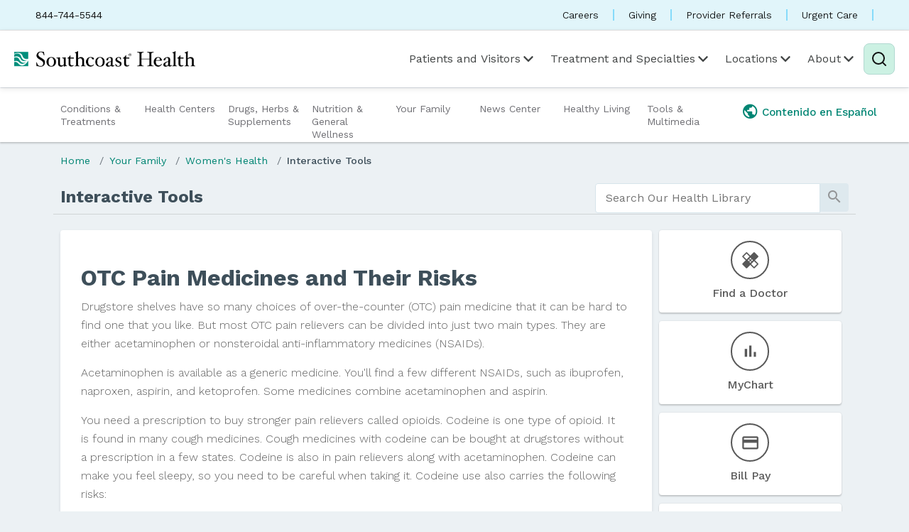

--- FILE ---
content_type: text/html; charset=UTF-8
request_url: http://library.southcoast.org/YourFamily/Women/Tools/134,130
body_size: 127599
content:



    <!DOCTYPE HTML PUBLIC "-//W3C//DTD HTML 4.01//EN" "http://www.w3.org/TR/html4/strict.dtd">


<html lang="en">
	<head><meta http-equiv="Content-Type" content="text/html;&#32;charset=UTF-8" /><meta http-equiv="X-UA-Compatible" content="IE=Edge" /><script type="text/javascript">window.NREUM||(NREUM={});NREUM.info = {"beacon":"bam.nr-data.net","errorBeacon":"bam.nr-data.net","licenseKey":"NRJS-60341a8e5ba764cea61","applicationID":"589669330","transactionName":"NlYAY0FQWhADVhINXw8cI2RjHlAGBFQTCERPUhFHSw==","queueTime":0,"applicationTime":217,"agent":"","atts":"","sslForHttp":"true"}</script><script type="text/javascript">(window.NREUM||(NREUM={})).init={privacy:{cookies_enabled:false},ajax:{deny_list:["bam.nr-data.net"]},feature_flags:["soft_nav"]};(window.NREUM||(NREUM={})).loader_config={xpid:"VgEOUldTABAFXFhUAQgEVVQ=",licenseKey:"NRJS-60341a8e5ba764cea61",applicationID:"589669330",browserID:"589669409"};window.NREUM||(NREUM={}),__nr_require=function(t,e,n){function r(n){if(!e[n]){var i=e[n]={exports:{}};t[n][0].call(i.exports,function(e){var i=t[n][1][e];return r(i||e)},i,i.exports)}return e[n].exports}if("function"==typeof __nr_require)return __nr_require;for(var i=0;i<n.length;i++)r(n[i]);return r}({1:[function(t,e,n){function r(t){try{s.console&&console.log(t)}catch(e){}}var i,o=t("ee"),a=t(27),s={};try{i=localStorage.getItem("__nr_flags").split(","),console&&"function"==typeof console.log&&(s.console=!0,i.indexOf("dev")!==-1&&(s.dev=!0),i.indexOf("nr_dev")!==-1&&(s.nrDev=!0))}catch(c){}s.nrDev&&o.on("internal-error",function(t){r(t.stack)}),s.dev&&o.on("fn-err",function(t,e,n){r(n.stack)}),s.dev&&(r("NR AGENT IN DEVELOPMENT MODE"),r("flags: "+a(s,function(t,e){return t}).join(", ")))},{}],2:[function(t,e,n){function r(t,e,n,r,s){try{p?p-=1:i(s||new UncaughtException(t,e,n),!0)}catch(f){try{o("ierr",[f,c.now(),!0])}catch(d){}}return"function"==typeof u&&u.apply(this,a(arguments))}function UncaughtException(t,e,n){this.message=t||"Uncaught error with no additional information",this.sourceURL=e,this.line=n}function i(t,e){var n=e?null:c.now();o("err",[t,n])}var o=t("handle"),a=t(28),s=t("ee"),c=t("loader"),f=t("gos"),u=window.onerror,d=!1,l="nr@seenError";if(!c.disabled){var p=0;c.features.err=!0,t(1),window.onerror=r;try{throw new Error}catch(h){"stack"in h&&(t(10),t(9),"addEventListener"in window&&t(6),c.xhrWrappable&&t(11),d=!0)}s.on("fn-start",function(t,e,n){d&&(p+=1)}),s.on("fn-err",function(t,e,n){d&&!n[l]&&(f(n,l,function(){return!0}),this.thrown=!0,i(n))}),s.on("fn-end",function(){d&&!this.thrown&&p>0&&(p-=1)}),s.on("internal-error",function(t){o("ierr",[t,c.now(),!0])})}},{}],3:[function(t,e,n){var r=t("loader");r.disabled||(r.features.ins=!0)},{}],4:[function(t,e,n){function r(){var t=new PerformanceObserver(function(t,e){var n=t.getEntries();s(v,[n])});try{t.observe({entryTypes:["resource"]})}catch(e){}}function i(t){if(s(v,[window.performance.getEntriesByType(w)]),window.performance["c"+l])try{window.performance[h](m,i,!1)}catch(t){}else try{window.performance[h]("webkit"+m,i,!1)}catch(t){}}function o(t){}if(window.performance&&window.performance.timing&&window.performance.getEntriesByType){var a=t("ee"),s=t("handle"),c=t(10),f=t(9),u=t(5),d=t(19),l="learResourceTimings",p="addEventListener",h="removeEventListener",m="resourcetimingbufferfull",v="bstResource",w="resource",g="-start",y="-end",x="fn"+g,b="fn"+y,E="bstTimer",R="pushState",S=t("loader");if(!S.disabled){S.features.stn=!0,t(8),"addEventListener"in window&&t(6);var O=NREUM.o.EV;a.on(x,function(t,e){var n=t[0];n instanceof O&&(this.bstStart=S.now())}),a.on(b,function(t,e){var n=t[0];n instanceof O&&s("bst",[n,e,this.bstStart,S.now()])}),c.on(x,function(t,e,n){this.bstStart=S.now(),this.bstType=n}),c.on(b,function(t,e){s(E,[e,this.bstStart,S.now(),this.bstType])}),f.on(x,function(){this.bstStart=S.now()}),f.on(b,function(t,e){s(E,[e,this.bstStart,S.now(),"requestAnimationFrame"])}),a.on(R+g,function(t){this.time=S.now(),this.startPath=location.pathname+location.hash}),a.on(R+y,function(t){s("bstHist",[location.pathname+location.hash,this.startPath,this.time])}),u()?(s(v,[window.performance.getEntriesByType("resource")]),r()):p in window.performance&&(window.performance["c"+l]?window.performance[p](m,i,d(!1)):window.performance[p]("webkit"+m,i,d(!1))),document[p]("scroll",o,d(!1)),document[p]("keypress",o,d(!1)),document[p]("click",o,d(!1))}}},{}],5:[function(t,e,n){e.exports=function(){return"PerformanceObserver"in window&&"function"==typeof window.PerformanceObserver}},{}],6:[function(t,e,n){function r(t){for(var e=t;e&&!e.hasOwnProperty(u);)e=Object.getPrototypeOf(e);e&&i(e)}function i(t){s.inPlace(t,[u,d],"-",o)}function o(t,e){return t[1]}var a=t("ee").get("events"),s=t("wrap-function")(a,!0),c=t("gos"),f=XMLHttpRequest,u="addEventListener",d="removeEventListener";e.exports=a,"getPrototypeOf"in Object?(r(document),r(window),r(f.prototype)):f.prototype.hasOwnProperty(u)&&(i(window),i(f.prototype)),a.on(u+"-start",function(t,e){var n=t[1];if(null!==n&&("function"==typeof n||"object"==typeof n)){var r=c(n,"nr@wrapped",function(){function t(){if("function"==typeof n.handleEvent)return n.handleEvent.apply(n,arguments)}var e={object:t,"function":n}[typeof n];return e?s(e,"fn-",null,e.name||"anonymous"):n});this.wrapped=t[1]=r}}),a.on(d+"-start",function(t){t[1]=this.wrapped||t[1]})},{}],7:[function(t,e,n){function r(t,e,n){var r=t[e];"function"==typeof r&&(t[e]=function(){var t=o(arguments),e={};i.emit(n+"before-start",[t],e);var a;e[m]&&e[m].dt&&(a=e[m].dt);var s=r.apply(this,t);return i.emit(n+"start",[t,a],s),s.then(function(t){return i.emit(n+"end",[null,t],s),t},function(t){throw i.emit(n+"end",[t],s),t})})}var i=t("ee").get("fetch"),o=t(28),a=t(27);e.exports=i;var s=window,c="fetch-",f=c+"body-",u=["arrayBuffer","blob","json","text","formData"],d=s.Request,l=s.Response,p=s.fetch,h="prototype",m="nr@context";d&&l&&p&&(a(u,function(t,e){r(d[h],e,f),r(l[h],e,f)}),r(s,"fetch",c),i.on(c+"end",function(t,e){var n=this;if(e){var r=e.headers.get("content-length");null!==r&&(n.rxSize=r),i.emit(c+"done",[null,e],n)}else i.emit(c+"done",[t],n)}))},{}],8:[function(t,e,n){var r=t("ee").get("history"),i=t("wrap-function")(r);e.exports=r;var o=window.history&&window.history.constructor&&window.history.constructor.prototype,a=window.history;o&&o.pushState&&o.replaceState&&(a=o),i.inPlace(a,["pushState","replaceState"],"-")},{}],9:[function(t,e,n){var r=t("ee").get("raf"),i=t("wrap-function")(r),o="equestAnimationFrame";e.exports=r,i.inPlace(window,["r"+o,"mozR"+o,"webkitR"+o,"msR"+o],"raf-"),r.on("raf-start",function(t){t[0]=i(t[0],"fn-")})},{}],10:[function(t,e,n){function r(t,e,n){t[0]=a(t[0],"fn-",null,n)}function i(t,e,n){this.method=n,this.timerDuration=isNaN(t[1])?0:+t[1],t[0]=a(t[0],"fn-",this,n)}var o=t("ee").get("timer"),a=t("wrap-function")(o),s="setTimeout",c="setInterval",f="clearTimeout",u="-start",d="-";e.exports=o,a.inPlace(window,[s,"setImmediate"],s+d),a.inPlace(window,[c],c+d),a.inPlace(window,[f,"clearImmediate"],f+d),o.on(c+u,r),o.on(s+u,i)},{}],11:[function(t,e,n){function r(t,e){d.inPlace(e,["onreadystatechange"],"fn-",s)}function i(){var t=this,e=u.context(t);t.readyState>3&&!e.resolved&&(e.resolved=!0,u.emit("xhr-resolved",[],t)),d.inPlace(t,y,"fn-",s)}function o(t){x.push(t),m&&(E?E.then(a):w?w(a):(R=-R,S.data=R))}function a(){for(var t=0;t<x.length;t++)r([],x[t]);x.length&&(x=[])}function s(t,e){return e}function c(t,e){for(var n in t)e[n]=t[n];return e}t(6);var f=t("ee"),u=f.get("xhr"),d=t("wrap-function")(u),l=t(19),p=NREUM.o,h=p.XHR,m=p.MO,v=p.PR,w=p.SI,g="readystatechange",y=["onload","onerror","onabort","onloadstart","onloadend","onprogress","ontimeout"],x=[];e.exports=u;var b=window.XMLHttpRequest=function(t){var e=new h(t);try{u.emit("new-xhr",[e],e),e.addEventListener(g,i,l(!1))}catch(n){try{u.emit("internal-error",[n])}catch(r){}}return e};if(c(h,b),b.prototype=h.prototype,d.inPlace(b.prototype,["open","send"],"-xhr-",s),u.on("send-xhr-start",function(t,e){r(t,e),o(e)}),u.on("open-xhr-start",r),m){var E=v&&v.resolve();if(!w&&!v){var R=1,S=document.createTextNode(R);new m(a).observe(S,{characterData:!0})}}else f.on("fn-end",function(t){t[0]&&t[0].type===g||a()})},{}],12:[function(t,e,n){function r(t){if(!s(t))return null;var e=window.NREUM;if(!e.loader_config)return null;var n=(e.loader_config.accountID||"").toString()||null,r=(e.loader_config.agentID||"").toString()||null,f=(e.loader_config.trustKey||"").toString()||null;if(!n||!r)return null;var h=p.generateSpanId(),m=p.generateTraceId(),v=Date.now(),w={spanId:h,traceId:m,timestamp:v};return(t.sameOrigin||c(t)&&l())&&(w.traceContextParentHeader=i(h,m),w.traceContextStateHeader=o(h,v,n,r,f)),(t.sameOrigin&&!u()||!t.sameOrigin&&c(t)&&d())&&(w.newrelicHeader=a(h,m,v,n,r,f)),w}function i(t,e){return"00-"+e+"-"+t+"-01"}function o(t,e,n,r,i){var o=0,a="",s=1,c="",f="";return i+"@nr="+o+"-"+s+"-"+n+"-"+r+"-"+t+"-"+a+"-"+c+"-"+f+"-"+e}function a(t,e,n,r,i,o){var a="btoa"in window&&"function"==typeof window.btoa;if(!a)return null;var s={v:[0,1],d:{ty:"Browser",ac:r,ap:i,id:t,tr:e,ti:n}};return o&&r!==o&&(s.d.tk=o),btoa(JSON.stringify(s))}function s(t){return f()&&c(t)}function c(t){var e=!1,n={};if("init"in NREUM&&"distributed_tracing"in NREUM.init&&(n=NREUM.init.distributed_tracing),t.sameOrigin)e=!0;else if(n.allowed_origins instanceof Array)for(var r=0;r<n.allowed_origins.length;r++){var i=h(n.allowed_origins[r]);if(t.hostname===i.hostname&&t.protocol===i.protocol&&t.port===i.port){e=!0;break}}return e}function f(){return"init"in NREUM&&"distributed_tracing"in NREUM.init&&!!NREUM.init.distributed_tracing.enabled}function u(){return"init"in NREUM&&"distributed_tracing"in NREUM.init&&!!NREUM.init.distributed_tracing.exclude_newrelic_header}function d(){return"init"in NREUM&&"distributed_tracing"in NREUM.init&&NREUM.init.distributed_tracing.cors_use_newrelic_header!==!1}function l(){return"init"in NREUM&&"distributed_tracing"in NREUM.init&&!!NREUM.init.distributed_tracing.cors_use_tracecontext_headers}var p=t(24),h=t(14);e.exports={generateTracePayload:r,shouldGenerateTrace:s}},{}],13:[function(t,e,n){function r(t){var e=this.params,n=this.metrics;if(!this.ended){this.ended=!0;for(var r=0;r<l;r++)t.removeEventListener(d[r],this.listener,!1);return e.protocol&&"data"===e.protocol?void g("Ajax/DataUrl/Excluded"):void(e.aborted||(n.duration=a.now()-this.startTime,this.loadCaptureCalled||4!==t.readyState?null==e.status&&(e.status=0):o(this,t),n.cbTime=this.cbTime,s("xhr",[e,n,this.startTime,this.endTime,"xhr"],this)))}}function i(t,e){var n=c(e),r=t.params;r.hostname=n.hostname,r.port=n.port,r.protocol=n.protocol,r.host=n.hostname+":"+n.port,r.pathname=n.pathname,t.parsedOrigin=n,t.sameOrigin=n.sameOrigin}function o(t,e){t.params.status=e.status;var n=v(e,t.lastSize);if(n&&(t.metrics.rxSize=n),t.sameOrigin){var r=e.getResponseHeader("X-NewRelic-App-Data");r&&(t.params.cat=r.split(", ").pop())}t.loadCaptureCalled=!0}var a=t("loader");if(a.xhrWrappable&&!a.disabled){var s=t("handle"),c=t(14),f=t(12).generateTracePayload,u=t("ee"),d=["load","error","abort","timeout"],l=d.length,p=t("id"),h=t(20),m=t(18),v=t(15),w=t(19),g=t(21).recordSupportability,y=NREUM.o.REQ,x=window.XMLHttpRequest;a.features.xhr=!0,t(11),t(7),u.on("new-xhr",function(t){var e=this;e.totalCbs=0,e.called=0,e.cbTime=0,e.end=r,e.ended=!1,e.xhrGuids={},e.lastSize=null,e.loadCaptureCalled=!1,e.params=this.params||{},e.metrics=this.metrics||{},t.addEventListener("load",function(n){o(e,t)},w(!1)),h&&(h>34||h<10)||t.addEventListener("progress",function(t){e.lastSize=t.loaded},w(!1))}),u.on("open-xhr-start",function(t){this.params={method:t[0]},i(this,t[1]),this.metrics={}}),u.on("open-xhr-end",function(t,e){"loader_config"in NREUM&&"xpid"in NREUM.loader_config&&this.sameOrigin&&e.setRequestHeader("X-NewRelic-ID",NREUM.loader_config.xpid);var n=f(this.parsedOrigin);if(n){var r=!1;n.newrelicHeader&&(e.setRequestHeader("newrelic",n.newrelicHeader),r=!0),n.traceContextParentHeader&&(e.setRequestHeader("traceparent",n.traceContextParentHeader),n.traceContextStateHeader&&e.setRequestHeader("tracestate",n.traceContextStateHeader),r=!0),r&&(this.dt=n)}}),u.on("send-xhr-start",function(t,e){var n=this.metrics,r=t[0],i=this;if(n&&r){var o=m(r);o&&(n.txSize=o)}this.startTime=a.now(),this.listener=function(t){try{"abort"!==t.type||i.loadCaptureCalled||(i.params.aborted=!0),("load"!==t.type||i.called===i.totalCbs&&(i.onloadCalled||"function"!=typeof e.onload))&&i.end(e)}catch(n){try{u.emit("internal-error",[n])}catch(r){}}};for(var s=0;s<l;s++)e.addEventListener(d[s],this.listener,w(!1))}),u.on("xhr-cb-time",function(t,e,n){this.cbTime+=t,e?this.onloadCalled=!0:this.called+=1,this.called!==this.totalCbs||!this.onloadCalled&&"function"==typeof n.onload||this.end(n)}),u.on("xhr-load-added",function(t,e){var n=""+p(t)+!!e;this.xhrGuids&&!this.xhrGuids[n]&&(this.xhrGuids[n]=!0,this.totalCbs+=1)}),u.on("xhr-load-removed",function(t,e){var n=""+p(t)+!!e;this.xhrGuids&&this.xhrGuids[n]&&(delete this.xhrGuids[n],this.totalCbs-=1)}),u.on("xhr-resolved",function(){this.endTime=a.now()}),u.on("addEventListener-end",function(t,e){e instanceof x&&"load"===t[0]&&u.emit("xhr-load-added",[t[1],t[2]],e)}),u.on("removeEventListener-end",function(t,e){e instanceof x&&"load"===t[0]&&u.emit("xhr-load-removed",[t[1],t[2]],e)}),u.on("fn-start",function(t,e,n){e instanceof x&&("onload"===n&&(this.onload=!0),("load"===(t[0]&&t[0].type)||this.onload)&&(this.xhrCbStart=a.now()))}),u.on("fn-end",function(t,e){this.xhrCbStart&&u.emit("xhr-cb-time",[a.now()-this.xhrCbStart,this.onload,e],e)}),u.on("fetch-before-start",function(t){function e(t,e){var n=!1;return e.newrelicHeader&&(t.set("newrelic",e.newrelicHeader),n=!0),e.traceContextParentHeader&&(t.set("traceparent",e.traceContextParentHeader),e.traceContextStateHeader&&t.set("tracestate",e.traceContextStateHeader),n=!0),n}var n,r=t[1]||{};"string"==typeof t[0]?n=t[0]:t[0]&&t[0].url?n=t[0].url:window.URL&&t[0]&&t[0]instanceof URL&&(n=t[0].href),n&&(this.parsedOrigin=c(n),this.sameOrigin=this.parsedOrigin.sameOrigin);var i=f(this.parsedOrigin);if(i&&(i.newrelicHeader||i.traceContextParentHeader))if("string"==typeof t[0]||window.URL&&t[0]&&t[0]instanceof URL){var o={};for(var a in r)o[a]=r[a];o.headers=new Headers(r.headers||{}),e(o.headers,i)&&(this.dt=i),t.length>1?t[1]=o:t.push(o)}else t[0]&&t[0].headers&&e(t[0].headers,i)&&(this.dt=i)}),u.on("fetch-start",function(t,e){this.params={},this.metrics={},this.startTime=a.now(),this.dt=e,t.length>=1&&(this.target=t[0]),t.length>=2&&(this.opts=t[1]);var n,r=this.opts||{},o=this.target;if("string"==typeof o?n=o:"object"==typeof o&&o instanceof y?n=o.url:window.URL&&"object"==typeof o&&o instanceof URL&&(n=o.href),i(this,n),"data"!==this.params.protocol){var s=(""+(o&&o instanceof y&&o.method||r.method||"GET")).toUpperCase();this.params.method=s,this.txSize=m(r.body)||0}}),u.on("fetch-done",function(t,e){if(this.endTime=a.now(),this.params||(this.params={}),"data"===this.params.protocol)return void g("Ajax/DataUrl/Excluded");this.params.status=e?e.status:0;var n;"string"==typeof this.rxSize&&this.rxSize.length>0&&(n=+this.rxSize);var r={txSize:this.txSize,rxSize:n,duration:a.now()-this.startTime};s("xhr",[this.params,r,this.startTime,this.endTime,"fetch"],this)})}},{}],14:[function(t,e,n){var r={};e.exports=function(t){if(t in r)return r[t];if(0===(t||"").indexOf("data:"))return{protocol:"data"};var e=document.createElement("a"),n=window.location,i={};e.href=t,i.port=e.port;var o=e.href.split("://");!i.port&&o[1]&&(i.port=o[1].split("/")[0].split("@").pop().split(":")[1]),i.port&&"0"!==i.port||(i.port="https"===o[0]?"443":"80"),i.hostname=e.hostname||n.hostname,i.pathname=e.pathname,i.protocol=o[0],"/"!==i.pathname.charAt(0)&&(i.pathname="/"+i.pathname);var a=!e.protocol||":"===e.protocol||e.protocol===n.protocol,s=e.hostname===document.domain&&e.port===n.port;return i.sameOrigin=a&&(!e.hostname||s),"/"===i.pathname&&(r[t]=i),i}},{}],15:[function(t,e,n){function r(t,e){var n=t.responseType;return"json"===n&&null!==e?e:"arraybuffer"===n||"blob"===n||"json"===n?i(t.response):"text"===n||""===n||void 0===n?i(t.responseText):void 0}var i=t(18);e.exports=r},{}],16:[function(t,e,n){function r(){}function i(t,e,n,r){return function(){return u.recordSupportability("API/"+e+"/called"),o(t+e,[f.now()].concat(s(arguments)),n?null:this,r),n?void 0:this}}var o=t("handle"),a=t(27),s=t(28),c=t("ee").get("tracer"),f=t("loader"),u=t(21),d=NREUM;"undefined"==typeof window.newrelic&&(newrelic=d);var l=["setPageViewName","setCustomAttribute","setErrorHandler","finished","addToTrace","inlineHit","addRelease"],p="api-",h=p+"ixn-";a(l,function(t,e){d[e]=i(p,e,!0,"api")}),d.addPageAction=i(p,"addPageAction",!0),d.setCurrentRouteName=i(p,"routeName",!0),e.exports=newrelic,d.interaction=function(){return(new r).get()};var m=r.prototype={createTracer:function(t,e){var n={},r=this,i="function"==typeof e;return o(h+"tracer",[f.now(),t,n],r),function(){if(c.emit((i?"":"no-")+"fn-start",[f.now(),r,i],n),i)try{return e.apply(this,arguments)}catch(t){throw c.emit("fn-err",[arguments,this,t],n),t}finally{c.emit("fn-end",[f.now()],n)}}}};a("actionText,setName,setAttribute,save,ignore,onEnd,getContext,end,get".split(","),function(t,e){m[e]=i(h,e)}),newrelic.noticeError=function(t,e){"string"==typeof t&&(t=new Error(t)),u.recordSupportability("API/noticeError/called"),o("err",[t,f.now(),!1,e])}},{}],17:[function(t,e,n){function r(t){if(NREUM.init){for(var e=NREUM.init,n=t.split("."),r=0;r<n.length-1;r++)if(e=e[n[r]],"object"!=typeof e)return;return e=e[n[n.length-1]]}}e.exports={getConfiguration:r}},{}],18:[function(t,e,n){e.exports=function(t){if("string"==typeof t&&t.length)return t.length;if("object"==typeof t){if("undefined"!=typeof ArrayBuffer&&t instanceof ArrayBuffer&&t.byteLength)return t.byteLength;if("undefined"!=typeof Blob&&t instanceof Blob&&t.size)return t.size;if(!("undefined"!=typeof FormData&&t instanceof FormData))try{return JSON.stringify(t).length}catch(e){return}}}},{}],19:[function(t,e,n){var r=!1;try{var i=Object.defineProperty({},"passive",{get:function(){r=!0}});window.addEventListener("testPassive",null,i),window.removeEventListener("testPassive",null,i)}catch(o){}e.exports=function(t){return r?{passive:!0,capture:!!t}:!!t}},{}],20:[function(t,e,n){var r=0,i=navigator.userAgent.match(/Firefox[\/\s](\d+\.\d+)/);i&&(r=+i[1]),e.exports=r},{}],21:[function(t,e,n){function r(t,e){var n=[a,t,{name:t},e];return o("storeMetric",n,null,"api"),n}function i(t,e){var n=[s,t,{name:t},e];return o("storeEventMetrics",n,null,"api"),n}var o=t("handle"),a="sm",s="cm";e.exports={constants:{SUPPORTABILITY_METRIC:a,CUSTOM_METRIC:s},recordSupportability:r,recordCustom:i}},{}],22:[function(t,e,n){function r(){return s.exists&&performance.now?Math.round(performance.now()):(o=Math.max((new Date).getTime(),o))-a}function i(){return o}var o=(new Date).getTime(),a=o,s=t(29);e.exports=r,e.exports.offset=a,e.exports.getLastTimestamp=i},{}],23:[function(t,e,n){function r(t,e){var n=t.getEntries();n.forEach(function(t){"first-paint"===t.name?p("timing",["fp",Math.floor(t.startTime)]):"first-contentful-paint"===t.name&&p("timing",["fcp",Math.floor(t.startTime)])})}function i(t,e){var n=t.getEntries();if(n.length>0){var r=n[n.length-1];if(f&&f<r.startTime)return;var i=[r],o=a({});o&&i.push(o),p("lcp",i)}}function o(t){t.getEntries().forEach(function(t){t.hadRecentInput||p("cls",[t])})}function a(t){var e=navigator.connection||navigator.mozConnection||navigator.webkitConnection;if(e)return e.type&&(t["net-type"]=e.type),e.effectiveType&&(t["net-etype"]=e.effectiveType),e.rtt&&(t["net-rtt"]=e.rtt),e.downlink&&(t["net-dlink"]=e.downlink),t}function s(t){if(t instanceof w&&!y){var e=Math.round(t.timeStamp),n={type:t.type};a(n),e<=h.now()?n.fid=h.now()-e:e>h.offset&&e<=Date.now()?(e-=h.offset,n.fid=h.now()-e):e=h.now(),y=!0,p("timing",["fi",e,n])}}function c(t){"hidden"===t&&(f=h.now(),p("pageHide",[f]))}if(!("init"in NREUM&&"page_view_timing"in NREUM.init&&"enabled"in NREUM.init.page_view_timing&&NREUM.init.page_view_timing.enabled===!1)){var f,u,d,l,p=t("handle"),h=t("loader"),m=t(26),v=t(19),w=NREUM.o.EV;if("PerformanceObserver"in window&&"function"==typeof window.PerformanceObserver){u=new PerformanceObserver(r);try{u.observe({entryTypes:["paint"]})}catch(g){}d=new PerformanceObserver(i);try{d.observe({entryTypes:["largest-contentful-paint"]})}catch(g){}l=new PerformanceObserver(o);try{l.observe({type:"layout-shift",buffered:!0})}catch(g){}}if("addEventListener"in document){var y=!1,x=["click","keydown","mousedown","pointerdown","touchstart"];x.forEach(function(t){document.addEventListener(t,s,v(!1))})}m(c)}},{}],24:[function(t,e,n){function r(){function t(){return e?15&e[n++]:16*Math.random()|0}var e=null,n=0,r=window.crypto||window.msCrypto;r&&r.getRandomValues&&(e=r.getRandomValues(new Uint8Array(31)));for(var i,o="xxxxxxxx-xxxx-4xxx-yxxx-xxxxxxxxxxxx",a="",s=0;s<o.length;s++)i=o[s],"x"===i?a+=t().toString(16):"y"===i?(i=3&t()|8,a+=i.toString(16)):a+=i;return a}function i(){return a(16)}function o(){return a(32)}function a(t){function e(){return n?15&n[r++]:16*Math.random()|0}var n=null,r=0,i=window.crypto||window.msCrypto;i&&i.getRandomValues&&Uint8Array&&(n=i.getRandomValues(new Uint8Array(t)));for(var o=[],a=0;a<t;a++)o.push(e().toString(16));return o.join("")}e.exports={generateUuid:r,generateSpanId:i,generateTraceId:o}},{}],25:[function(t,e,n){function r(t,e){if(!i)return!1;if(t!==i)return!1;if(!e)return!0;if(!o)return!1;for(var n=o.split("."),r=e.split("."),a=0;a<r.length;a++)if(r[a]!==n[a])return!1;return!0}var i=null,o=null,a=/Version\/(\S+)\s+Safari/;if(navigator.userAgent){var s=navigator.userAgent,c=s.match(a);c&&s.indexOf("Chrome")===-1&&s.indexOf("Chromium")===-1&&(i="Safari",o=c[1])}e.exports={agent:i,version:o,match:r}},{}],26:[function(t,e,n){function r(t){function e(){t(s&&document[s]?document[s]:document[o]?"hidden":"visible")}"addEventListener"in document&&a&&document.addEventListener(a,e,i(!1))}var i=t(19);e.exports=r;var o,a,s;"undefined"!=typeof document.hidden?(o="hidden",a="visibilitychange",s="visibilityState"):"undefined"!=typeof document.msHidden?(o="msHidden",a="msvisibilitychange"):"undefined"!=typeof document.webkitHidden&&(o="webkitHidden",a="webkitvisibilitychange",s="webkitVisibilityState")},{}],27:[function(t,e,n){function r(t,e){var n=[],r="",o=0;for(r in t)i.call(t,r)&&(n[o]=e(r,t[r]),o+=1);return n}var i=Object.prototype.hasOwnProperty;e.exports=r},{}],28:[function(t,e,n){function r(t,e,n){e||(e=0),"undefined"==typeof n&&(n=t?t.length:0);for(var r=-1,i=n-e||0,o=Array(i<0?0:i);++r<i;)o[r]=t[e+r];return o}e.exports=r},{}],29:[function(t,e,n){e.exports={exists:"undefined"!=typeof window.performance&&window.performance.timing&&"undefined"!=typeof window.performance.timing.navigationStart}},{}],ee:[function(t,e,n){function r(){}function i(t){function e(t){return t&&t instanceof r?t:t?f(t,c,a):a()}function n(n,r,i,o,a){if(a!==!1&&(a=!0),!p.aborted||o){t&&a&&t(n,r,i);for(var s=e(i),c=m(n),f=c.length,u=0;u<f;u++)c[u].apply(s,r);var l=d[y[n]];return l&&l.push([x,n,r,s]),s}}function o(t,e){g[t]=m(t).concat(e)}function h(t,e){var n=g[t];if(n)for(var r=0;r<n.length;r++)n[r]===e&&n.splice(r,1)}function m(t){return g[t]||[]}function v(t){return l[t]=l[t]||i(n)}function w(t,e){p.aborted||u(t,function(t,n){e=e||"feature",y[n]=e,e in d||(d[e]=[])})}var g={},y={},x={on:o,addEventListener:o,removeEventListener:h,emit:n,get:v,listeners:m,context:e,buffer:w,abort:s,aborted:!1};return x}function o(t){return f(t,c,a)}function a(){return new r}function s(){(d.api||d.feature)&&(p.aborted=!0,d=p.backlog={})}var c="nr@context",f=t("gos"),u=t(27),d={},l={},p=e.exports=i();e.exports.getOrSetContext=o,p.backlog=d},{}],gos:[function(t,e,n){function r(t,e,n){if(i.call(t,e))return t[e];var r=n();if(Object.defineProperty&&Object.keys)try{return Object.defineProperty(t,e,{value:r,writable:!0,enumerable:!1}),r}catch(o){}return t[e]=r,r}var i=Object.prototype.hasOwnProperty;e.exports=r},{}],handle:[function(t,e,n){function r(t,e,n,r){i.buffer([t],r),i.emit(t,e,n)}var i=t("ee").get("handle");e.exports=r,r.ee=i},{}],id:[function(t,e,n){function r(t){var e=typeof t;return!t||"object"!==e&&"function"!==e?-1:t===window?0:a(t,o,function(){return i++})}var i=1,o="nr@id",a=t("gos");e.exports=r},{}],loader:[function(t,e,n){function r(){if(!O++){var t=S.info=NREUM.info,e=m.getElementsByTagName("script")[0];if(setTimeout(f.abort,3e4),!(t&&t.licenseKey&&t.applicationID&&e))return f.abort();c(E,function(e,n){t[e]||(t[e]=n)});var n=a();s("mark",["onload",n+S.offset],null,"api"),s("timing",["load",n]);var r=m.createElement("script");0===t.agent.indexOf("http://")||0===t.agent.indexOf("https://")?r.src=t.agent:r.src=p+"://"+t.agent,e.parentNode.insertBefore(r,e)}}function i(){"complete"===m.readyState&&o()}function o(){s("mark",["domContent",a()+S.offset],null,"api")}var a=t(22),s=t("handle"),c=t(27),f=t("ee"),u=t(25),d=t(17),l=t(19),p=d.getConfiguration("ssl")===!1?"http":"https",h=window,m=h.document,v="addEventListener",w="attachEvent",g=h.XMLHttpRequest,y=g&&g.prototype,x=!1;NREUM.o={ST:setTimeout,SI:h.setImmediate,CT:clearTimeout,XHR:g,REQ:h.Request,EV:h.Event,PR:h.Promise,MO:h.MutationObserver};var b=""+location,E={beacon:"bam.nr-data.net",errorBeacon:"bam.nr-data.net",agent:"js-agent.newrelic.com/nr-1216.min.js"},R=g&&y&&y[v]&&!/CriOS/.test(navigator.userAgent),S=e.exports={offset:a.getLastTimestamp(),now:a,origin:b,features:{},xhrWrappable:R,userAgent:u,disabled:x};if(!x){t(16),t(23),m[v]?(m[v]("DOMContentLoaded",o,l(!1)),h[v]("load",r,l(!1))):(m[w]("onreadystatechange",i),h[w]("onload",r)),s("mark",["firstbyte",a.getLastTimestamp()],null,"api");var O=0}},{}],"wrap-function":[function(t,e,n){function r(t,e){function n(e,n,r,c,f){function nrWrapper(){var o,a,u,l;try{a=this,o=d(arguments),u="function"==typeof r?r(o,a):r||{}}catch(p){i([p,"",[o,a,c],u],t)}s(n+"start",[o,a,c],u,f);try{return l=e.apply(a,o)}catch(h){throw s(n+"err",[o,a,h],u,f),h}finally{s(n+"end",[o,a,l],u,f)}}return a(e)?e:(n||(n=""),nrWrapper[l]=e,o(e,nrWrapper,t),nrWrapper)}function r(t,e,r,i,o){r||(r="");var s,c,f,u="-"===r.charAt(0);for(f=0;f<e.length;f++)c=e[f],s=t[c],a(s)||(t[c]=n(s,u?c+r:r,i,c,o))}function s(n,r,o,a){if(!h||e){var s=h;h=!0;try{t.emit(n,r,o,e,a)}catch(c){i([c,n,r,o],t)}h=s}}return t||(t=u),n.inPlace=r,n.flag=l,n}function i(t,e){e||(e=u);try{e.emit("internal-error",t)}catch(n){}}function o(t,e,n){if(Object.defineProperty&&Object.keys)try{var r=Object.keys(t);return r.forEach(function(n){Object.defineProperty(e,n,{get:function(){return t[n]},set:function(e){return t[n]=e,e}})}),e}catch(o){i([o],n)}for(var a in t)p.call(t,a)&&(e[a]=t[a]);return e}function a(t){return!(t&&t instanceof Function&&t.apply&&!t[l])}function s(t,e){var n=e(t);return n[l]=t,o(t,n,u),n}function c(t,e,n){var r=t[e];t[e]=s(r,n)}function f(){for(var t=arguments.length,e=new Array(t),n=0;n<t;++n)e[n]=arguments[n];return e}var u=t("ee"),d=t(28),l="nr@original",p=Object.prototype.hasOwnProperty,h=!1;e.exports=r,e.exports.wrapFunction=s,e.exports.wrapInPlace=c,e.exports.argsToArray=f},{}]},{},["loader",2,13,4,3]);</script>
		    <meta name="keywords" content="Pain Management,Pain Management" />
		
            <meta property="og:title" content="OTC Pain Medicines and Their Risks" />
		<meta property="og:url" content="http://library.southcoast.org/YourFamily/Women/Tools/134,130" />
		    <meta name="description" content="OTC pain relievers can be divided into just 2 main types: acetaminophen and nonsteroidal      anti-inflammatory medicines, or NSAIDs.   " />
            <meta property="og:description" content="OTC pain relievers can be divided into just 2 main types: acetaminophen and nonsteroidal      anti-inflammatory medicines, or NSAIDs.   " />
		
                    <script type="text/javascript" src="//code.jquery.com/jquery-3.7.1.min.js" ></script>
                
                    <script type="text/javascript" src="https://cdn.jsdelivr.net/npm/@popperjs/core@2.10.2/dist/umd/popper.min.js" ></script>
                
                    <script type="text/javascript" src="//code.jquery.com/ui/1.13.2/jquery-ui.min.js" ></script>
                
                    <script type="text/javascript" src="//code.jquery.com/jquery-migrate-3.0.1.min.js" ></script>
                
                    <script type="text/javascript" src="//cdn.muicss.com/mui-0.9.35/js/mui.min.js" ></script>
                
                    <script type="text/javascript" src="/global.js" ></script>
                
                    <script type="text/javascript" src="/tooltip.js" ></script>
                
                    <script type="text/javascript" src="https://cdn.jsdelivr.net/npm/bootstrap@5.1.3/dist/js/bootstrap.min.js" ></script>
                
                    <script type="text/javascript" src="/Responsive.js" ></script>
                
                    <script type="text/javascript" src="/trackOutboundLink.js" ></script>
                
                    <script type="text/javascript" src="/jquery.bxslider.js" ></script>
                
                    <script type="text/javascript" src="/swBootstrapStyles.js" ></script>
                
                    <script type="text/javascript" src="/contentIcons.js" ></script>
                
                    <script type="text/javascript" src="/jquery-accessibleMegaMenu.js" ></script>
                
                    <script type="text/javascript" src="/OneTrust.js" ></script>
                
        <script type="text/plain" class="optanon-category-C0004">
            
        </script>

        
                     <link rel="stylesheet" type="text/css" href="https://cdn.jsdelivr.net/npm/bootstrap@5.1.3/dist/css/bootstrap.min.css"  />
                
                     <link rel="stylesheet" type="text/css" href="//stackpath.bootstrapcdn.com/font-awesome/4.7.0/css/font-awesome.min.css"  />
                
                     <link rel="stylesheet" type="text/css" href="//fonts.googleapis.com/icon?family=Material+Icons"  />
                
                     <link rel="stylesheet" type="text/css" href="//cdn.muicss.com/mui-0.9.35/css/mui.min.css"  />
                
		        <link rel="stylesheet" type="text/css" someAttr="test" href="/YourFamily/Women/Tools/Area0.css" />
		    
		        <link rel="stylesheet" type="text/css" someAttr="test" href="/YourFamily/Women/Tools/Area1.css" />
		    
							<meta name="viewport" content="width=device-width, initial-scale=1">
              

              <link rel="icon" href="/images/cropped-icon-150x150.png" sizes="32x32"/>
              <link rel="icon" href="/images/cropped-icon-300x300.png" sizes="192x192"/>
              <link rel="apple-touch-icon" href="/images/cropped-icon-300x300.png"/>
              <meta name="msapplication-TileImage" content="/images/cropped-icon-300x300.png"/>
                         
              <link rel="stylesheet" type="text/css" href="footer.style.css" />
              <link rel="stylesheet" type="text/css" href="base.style.css" />   
              <link rel="stylesheet" type="text/css" href="utility.style.css" />   
              <link rel="stylesheet" type="text/css" href="client.style.css" />   
              
              <link type="text/css" rel="stylesheet" href="//fast.fonts.net/cssapi/9cacde2e-c2d3-4d2e-971b-0f3bed364f95.css" />
              <link href="https://fonts.googleapis.com/css2?family=Work+Sans:ital,wght@0,100..900;1,100..900&display=swap" rel="stylesheet">
              <script src="jquery-accessibleMegaMenu.js"></script>
							<link href="//maxcdn.bootstrapcdn.com/font-awesome/4.6.3/css/font-awesome.min.css" rel="stylesheet" />
							<!--<script src="customGTM.js" type="text/javascript"></script>-->              
							<script src="custom.js" type="text/javascript"></script>
              <script src="clientScripts.js" type="text/javascript"></script>
              <script src="menus.js" type="text/javascript"></script>
              
              <!-- HTML5 shim and Respond.js for IE8 support of HTML5 elements and media queries -->
              <!-- WARNING: Respond.js doesn't work if you view the page via file:// -->
              <!--[if lt IE 9]>
                <script src="https://oss.maxcdn.com/html5shiv/3.7.2/html5shiv.min.js"></script>
                <script src="https://oss.maxcdn.com/respond/1.4.2/respond.min.js"></script>
                <!-- Global site tag (gtag.js) - Google Analytics -->
<script async src="https://www.googletagmanager.com/gtag/js?id=UA-42976911-13"></script>
<script>
  window.dataLayer = window.dataLayer || [];
  function gtag(){dataLayer.push(arguments);}
  gtag('js', new Date());

  gtag('config', 'UA-42976911-13');
</script>
              <![endif]-->
						<title>
	OTC Pain Medicines and Their Risks
</title></head>
	
		<body id="ICP">           
            
		    <form name="Form1" method="post" action="./134,130" id="Form1">
<div>
<input type="hidden" name="__VIEWSTATE" id="__VIEWSTATE" value="OiATNeYcz/b6TByxE3BlALiHCb98eEZIRiiKgQP1oo+FWIMPXbA29vW/IG3sqfiRfsZtsyGn+xby8J/ut666JT2a6kc7ufdx5eg/dWDDX0TjuivhL17pfrqyBotp2S4L6BsSkGqXIoDlOAHpCwyqV7G9SH0BesVPqMA88ILI962yY5xw" />
</div>


<script src="/Scripts/Autocomplete.js" type="text/javascript"></script>
<div>

	<input type="hidden" name="__VIEWSTATEGENERATOR" id="__VIEWSTATEGENERATOR" value="CA0B0334" />
	<input type="hidden" name="__VIEWSTATEENCRYPTED" id="__VIEWSTATEENCRYPTED" value="" />
</div>
<script type="text/javascript">
    function SkipToContent(event) {
        $('.siteSearchInput input').focus();
    }

    function SkipToNavigation(event) {
        $('#swNavbar a:first').focus();
        $('#swNavbar li a:first').focus();
    }
</script>

<div class="skipLink hidden-print"><a href="javascript:SkipToNavigation();" title="">Skip to topic navigation</a></div>
<div class="skipLink hidden-print"><a href="javascript:SkipToContent();" title="">Skip to main content</a></div>

<div class="stayWellContainer">
    <div class="home page-template-default page page-id-4 tribe-js">
      <aside class="utility-bar utils">
         <div class="utility-container">
               <div class="utility-left">
                  <a href="tel:844-744-5544" class="utility-phone">844-744-5544</a>
               </div>
               <div class="utility-right">
                  <a href="https://www.southcoast.org/careers/" class="utility-link">Careers</a>
                  <a href="https://www.southcoast.org/giving" class="utility-link">Giving</a>
                  <a href="https://www.southcoast.org/for-physicians" class="utility-link">Provider Referrals</a>
                  <a href="https://www.southcoast.org/urgent-care/" class="utility-link">Urgent Care</a>
               </div>
         </div>
      </aside>

      <div class="site-header">
         <div class="header-container">
            <!-- Logo -->
            <h1 class="logo-headline">
               <a class="logo-link" href="https://www.southcoast.org/">
                  <img class="logo-image" src="https://www.southcoast.org/wp-content/uploads/2025/05/Southcoast-Health-Logo.png" alt="Southcoast">
               </a>
            </h1>
            
            <div class="desktop-navbar-right">
               <nav class="desktop-nav" aria-label="Main navigation">
                  <ul class="nav-list">
                     <li class="nav-item">
                        <button type="button" class="nav-links" 
                                 aria-expanded="false" 
                                 aria-controls="mega-menu-patients"
                                 data-menu="patients">
                              Patients and Visitors
                              <svg class="chevron" width="14" height="14" viewBox="0 0 14 14" fill="none">
                                 <path d="M3.5 5.25L7 8.75L10.5 5.25" stroke="currentColor" stroke-width="1.5" stroke-linecap="round"/>
                              </svg>
                        </button>
                     </li>
                     <li class="nav-item">
                        <button type="button" class="nav-links" 
                                 aria-expanded="false" 
                                 aria-controls="mega-menu-treatments"
                                 data-menu="treatments">
                              Treatment and Specialties
                              <svg class="chevron" width="14" height="14" viewBox="0 0 14 14" fill="none">
                                 <path d="M3.5 5.25L7 8.75L10.5 5.25" stroke="currentColor" stroke-width="1.5" stroke-linecap="round"/>
                              </svg>
                        </button>
                     </li>
                     <li class="nav-item">
                        <button type="button" class="nav-links" 
                                 aria-expanded="false" 
                                 aria-controls="mega-menu-locations"
                                 data-menu="locations">
                              Locations
                              <svg class="chevron" width="14" height="14" viewBox="0 0 14 14" fill="none">
                                 <path d="M3.5 5.25L7 8.75L10.5 5.25" stroke="currentColor" stroke-width="1.5" stroke-linecap="round"/>
                              </svg>
                        </button>
                     </li>
                     <li class="nav-item">
                        <button type="button" class="nav-links" 
                                 aria-expanded="false" 
                                 aria-controls="mega-menu-about"
                                 data-menu="about">
                              About
                              <svg class="chevron" width="14" height="14" viewBox="0 0 14 14" fill="none">
                                 <path d="M3.5 5.25L7 8.75L10.5 5.25" stroke="currentColor" stroke-width="1.5" stroke-linecap="round"/>
                              </svg>
                        </button>
                     </li>
                  </ul>
               </nav>

               <div class="nav-btn">

                  <div class="inline-search-container" id="inline-search-container">
                     <div class="inline-search-form">
                        <form  id="inline-searchform" method="get" action="https://www.southcoast.org/">
                           <input type="text" 
                                 id="s" 
                                 class="inline-search-input"
                                 name="s" 
                                 placeholder="Search..." 
                                 autocomplete="off" 
                           />
                           <button type="submit" class="inline-search-submit" aria-label="Submit search">
                              <svg width="18" height="18" viewBox="0 0 20 20" fill="none">
                                 <path d="M9 17A8 8 0 1 0 9 1a8 8 0 0 0 0 16zM19 19l-4.35-4.35" stroke="currentColor" stroke-width="2" stroke-linecap="round"/>
                              </svg>
                           </button>
                        </form>
                     </div>
                  </div>

                  <button id="search-toggle-btn" type="button" class="search-toggle header-search-link" aria-label="Search">
                     <svg width="20" height="20" viewBox="0 0 20 20" fill="none">
                        <path d="M9 17A8 8 0 1 0 9 1a8 8 0 0 0 0 16zM19 19l-4.35-4.35" stroke="currentColor" stroke-width="2" stroke-linecap="round"/>
                     </svg>
                  </button>

                  <button type="button" class="mobile-menu-btn" aria-label="Open menu" aria-expanded="false" aria-controls="mobile-menu">
                     <svg class="hamburger" width="24" height="24" viewBox="0 0 24 24" fill="none">
                        <path d="M3 12H21M3 6H21M3 18H21" stroke="currentColor" stroke-width="2" stroke-linecap="round"/>
                     </svg>
                     <svg class="close" width="24" height="24" viewBox="0 0 24 24" fill="none">
                        <path d="M18 6L6 18M6 6L18 18" stroke="currentColor" stroke-width="2" stroke-linecap="round"/>
                     </svg>
                  </button>
               </div>
            </div>
         </div>

         <!-- Mega Menus (Desktop) -->
         <div class="mega-menu-container">
            <!-- Patients and Visitors Mega Menu -->
            <div id="mega-menu-patients" class="mega-menu" aria-hidden="true">
                  <div class="mega-menu-content">
                     <div class="mega-menu-section">
                        <h3>I Want to</h3>
                        <ul>
                              <li><a href="https://www.southcoast.org/find-a-provider/">Find a Provider</a></li>
                              <li><a href="https://www.southcoast.org/locations/">Find a Location</a></li>
                              <li><a href="https://www.southcoast.org/find-a-treatment/">Find a Specialty</a></li>
                              <li><a href="https://www.southcoast.org/find-a-provider/?toggle%5Bbook_online%5D=true">Book an Appointment</a></li>
                              <li><a href="https://www.southcoast.org/pay-a-bill/">Pay a Bill</a></li>
                              <li><a href="https://www.southcoast.org/mychart/">Access MyChart</a></li>
                              <li><a href="https://www.southcoast.org/giving/grateful-patient/">Thank an Employee</a></li>
                              <li><a href="https://www.southcoast.org/giving/">Make a Donation</a></li>
                        </ul>
                     </div>
                     <div class="mega-menu-section">
                        <h3>Patient Information</h3>
                        <ul>
                              <li><a href="https://www.southcoast.org/patient-information/">Patient Resources</a></li>
                              <li><a href="https://www.southcoast.org/patient-information/patient-bill-of-rights/">Patient Bill of Rights</a></li>
                              <li><a href="https://www.southcoast.org/patient-information/requesting-medical-records/">Requesting Medical Records</a></li>
                              <li><a href="https://www.southcoast.org/events/">Support Groups</a></li>
                              <li><a href="https://www.southcoast.org/patient-information/accessibility-services/#accessibility">Language and Interpreter Services</a></li>
                              <li><a href="https://www.southcoast.org/community/health-equity/">Health Equity</a></li>
                              <li><a href="https://www.southcoast.org/community/belonging-at-southcoast-health/">Belonging</a></li>
                              <li><a href="https://library.southcoast.org/">Health and Wellness Library</a></li>
                        </ul>
                     </div>
                     <div class="mega-menu-section">
                        <h3>Billing and Financials</h3>
                        <ul>
                              <li><a href="https://www.southcoast.org/pay-a-bill/surprise-billing-rights/#documents">Billing Resources</a></li>
                              <li><a href="https://www.southcoast.org/patient-information/insurance/">Insurance Information</a></li>
                              <li><a href="https://www.southcoast.org/pay-a-bill/">Pay a Bill</a></li>
                              <li><a href="https://www.southcoast.org/pay-a-bill/surprise-billing-rights/">Suprise Billing Rights</a></li>
                        </ul>
                     </div>
                     <div class="mega-menu-section">
                        <h3>Visitors</h3>
                        <ul>
                              <li><a href="https://www.southcoast.org/visitors/">Visitor Resources</a></li>
                              <li><a href="https://www.southcoast.org/visitors/gift-shops/">Gift Shops</a></li>
                        </ul>
                     </div>
                  </div>
            </div>

            <!-- Treatment and Specialties Mega Menu -->
            <div id="mega-menu-treatments" class="mega-menu" aria-hidden="true">
                  <div class="mega-menu-content">
                     <div class="mega-menu-section">
                        <h3>I Want to</h3>
                        <ul>
                              <li><a href="https://www.southcoast.org/find-a-provider/">Find a Provider</a></li>
                              <li><a href="https://www.southcoast.org/find-a-treatment/">Find a Treatment</a></li>
                              <li><a href="https://www.southcoast.org/find-a-treatment/">Find a Specialty</a></li>
                        </ul>
                     </div>
                     <div class="mega-menu-section">
                        <h3>Featured Specialties</h3>
                        <ul>
                              <li><a href="https://heart.southcoast.org/">Heart and Vascular</a></li>
                              <li><a href="http://cancer.southcoast.org/">Cancer Care</a></li>
                              <li><a href="http://orthopedics.southcoast.org/">Orthopedics</a></li>
                              <li><a href="http://brainandspine.southcoast.org/">Brain and Spine</a></li>
                        </ul>
                     </div>
                     <div class="mega-menu-section">
                        <h3>Featured Types of Care</h3>
                        <ul>
                              <li><a href="https://www.southcoast.org/emergency-services/">Emergency Care</a></li>
                              <li><a href="http://athome.southcoast.org/">Home Care</a></li>
                              <li><a href="https://www.southcoast.org/services/primary-care/">Primary Care</a></li>
                              <li><a href="https://www.southcoast.org/urgent-care/">Urgent Care</a></li>
                        </ul>
                     </div>
                  </div>
            </div>

            <!-- Locations Mega Menu -->
            <div id="mega-menu-locations" class="mega-menu" aria-hidden="true">
                  <div class="mega-menu-content">
                     <div class="mega-menu-section">
                        <h3>Find a Location</h3>
                        <ul>
                              <li><a href="https://www.southcoast.org/emergency-services/">Emergency Department</a></li>
                              <li><a href="https://www.southcoast.org/urgent-care/">Urgent Care</a></li>
                              <li><a href="https://www.southcoast.org/hospitals/">Hospital</a></li>
                              <li><a href="https://www.southcoast.org/locations/?service=Laboratory+Services">Laboratory</a></li>
                              <li><a href="https://www.southcoast.org/locations/">View All</a></li>
                        </ul>
                     </div>
                  </div>
            </div>

            <!-- About Mega Menu -->
            <div id="mega-menu-about" class="mega-menu" aria-hidden="true">
                  <div class="mega-menu-content">
                     <div class="mega-menu-section">
                        <h3>About Us</h3>
                        <ul>
                              <li><a href="https://www.southcoast.org/about-southcoast-health/">About Southcoast Health</a></li>
                              <li><a href="https://www.southcoast.org/awards-and-recognition/">Awards and Achievments</a></li>
                              <li><a href="https://www.southcoast.org/news/">Newsroom</a></li>
                              <li><a href="https://secure.southcoast.org/SecureAuth8/">For Employees</a></li>
                              <li><a href="https://www.southcoast.org/contact-us/">Contact Us</a></li>
                        </ul>
                     </div>
                     <div class="mega-menu-section">
                        <h3>Get Involved</h3>
                        <ul>
                              <li><a href="https://www.southcoast.org/giving/volunteer/">Volunteer</a></li>
                              <li><a href="https://www.southcoast.org/community/southcoast-health-ambassadors/">Southcoast Health Ambassadors</a></li>
                              <li><a href="https://www.southcoast.org/patient-information/pfac/">Patients and Family Advisory Council (PFAC)</a></li>
                              <li><a href="https://www.southcoast.org/giving/">Make a Donation</a></li>
                        </ul>
                     </div>
                     <div class="mega-menu-section">
                        <h3>Community</h3>
                        <ul>
                              <li><a href="https://www.southcoast.org/community/">Community</a></li>
                              <li><a href="https://www.southcoast.org/community/population-health/">Population Health</a></li>
                              <li><a href="https://www.southcoast.org/community/health-equity/">Health Equity</a></li>
                              <li><a href="https://www.southcoast.org/events/">Events</a></li>
                              <li><a href="https://www.southcoast.org/healthy-aging-podcast/">Healthy Aging Podcast</a></li>
                        </ul>
                     </div>
                  </div>
            </div>
         </div>
      </div>

      <!-- Mobile Menu Panel -->
      <div id="mobile-menu" class="mobile-menu" aria-hidden="true">
         <div class="mobile-form">
            <form class="mobile-search" id="searchform" method="get" action="https://www.southcoast.org/">
               <label class="sr-only" for="m-search">Search</label>
               <svg width="20" height="20" viewBox="0 0 20 20" fill="none" class="mobile-search-icon">
                  <path d="M9 17A8 8 0 1 0 9 1a8 8 0 0 0 0 16zM19 19l-4.35-4.35" stroke="currentColor" stroke-width="2" stroke-linecap="round"/>
               </svg>
               <input type="text" 
                     id="s" 
                     class="search-bar"
                     name="s" 
                     placeholder="Search for keywords..." 
                     autocomplete="off" 
               />
               <button type="submit" class="sr-only">Search</button>
            </form>
         </div>
         <nav class="mobile-nav" aria-label="Mobile navigation">
               <!-- Patients and Visitors Accordion -->
               <div class="mobile-accordion-item">
                  <button type="button" class="mobile-accordion-btn" 
                           aria-expanded="false" 
                           aria-controls="mobile-patients">
                     Patients and Visitors
                     <svg class="accordion-chevron" width="20" height="20" viewBox="0 0 20 20" fill="none">
                           <path d="M5 7.5L10 12.5L15 7.5" stroke="currentColor" stroke-width="2" stroke-linecap="round"/>
                     </svg>
                  </button>
                  <div id="mobile-patients" class="mobile-accordion-content" aria-hidden="true">
                     <div class="mobile-section">
                        <h4>I Want to</h4>
                        <ul>
                              <li><a href="https://www.southcoast.org/find-a-provider/">Find a Provider</a></li>
                              <li><a href="https://www.southcoast.org/locations/">Find a Location</a></li>
                              <li><a href="https://www.southcoast.org/find-a-treatment/">Find a Specialty</a></li>
                              <li><a href="https://www.southcoast.org/find-a-provider/?toggle%5Bbook_online%5D=true">Book an Appointment</a></li>
                              <li><a href="https://www.southcoast.org/pay-a-bill/">Pay a Bill</a></li>
                              <li><a href="https://www.southcoast.org/mychart/">Access MyChart</a></li>
                              <li><a href="https://www.southcoast.org/giving/grateful-patient/">Thank an Employee</a></li>
                              <li><a href="https://www.southcoast.org/giving/">Make a Donation</a></li>
                        </ul>
                     </div>
                     <div class="mobile-section">
                        <h4>Patient Information</h4>
                        <ul>
                              <li><a href="https://www.southcoast.org/patient-information/">Patient Resources</a></li>
                              <li><a href="https://www.southcoast.org/patient-information/patient-bill-of-rights/">Patient Bill of Rights</a></li>
                              <li><a href="https://www.southcoast.org/patient-information/requesting-medical-records/">Requesting Medical Records</a></li>
                              <li><a href="https://www.southcoast.org/events/">Support Groups</a></li>
                              <li><a href="https://www.southcoast.org/patient-information/accessibility-services/#accessibility">Language and Interpreter Services</a></li>
                              <li><a href="https://www.southcoast.org/community/health-equity/">Health Equity</a></li>
                              <li><a href="https://www.southcoast.org/community/belonging-at-southcoast-health/">Belonging</a></li>
                              <li><a href="https://library.southcoast.org/">Health and Wellness Library</a></li>
                        </ul>
                     </div>
                     <div class="mobile-section">
                        <h4>Billing and Financials</h4>
                        <ul>
                              <li><a href="https://www.southcoast.org/pay-a-bill/surprise-billing-rights/#documents">Billing Resources</a></li>
                              <li><a href="https://www.southcoast.org/patient-information/insurance/">Insurance Information</a></li>
                              <li><a href="https://www.southcoast.org/pay-a-bill/">Pay a Bill</a></li>
                              <li><a href="https://www.southcoast.org/pay-a-bill/surprise-billing-rights/">Suprise Billing Rights</a></li>
                        </ul>
                     </div>
                     <div class="mobile-section">
                        <h4>Visitors</h4>
                        <ul>
                              <li><a href="https://www.southcoast.org/visitors/">Visitor Resources</a></li>
                              <li><a href="https://www.southcoast.org/visitors/gift-shops/">Gift Shops</a></li>
                        </ul>
                     </div>
                  </div>
               </div>

               <!-- Treatment and Specialties Accordion -->
               <div class="mobile-accordion-item">
                  <button type="button" class="mobile-accordion-btn" 
                           aria-expanded="false" 
                           aria-controls="mobile-treatments">
                     Treatment and Specialties
                     <svg class="accordion-chevron" width="20" height="20" viewBox="0 0 20 20" fill="none">
                           <path d="M5 7.5L10 12.5L15 7.5" stroke="currentColor" stroke-width="2" stroke-linecap="round"/>
                     </svg>
                  </button>
                  <div id="mobile-treatments" class="mobile-accordion-content" aria-hidden="true">
                     <div class="mobile-section">
                        <h4>I Want to</h4>
                        <ul>
                              <li><a href="https://www.southcoast.org/find-a-provider/">Find a Provider</a></li>
                              <li><a href="https://www.southcoast.org/find-a-treatment/">Find a Treatment</a></li>
                              <li><a href="https://www.southcoast.org/find-a-treatment/">Find a Specialty</a></li>
                        </ul>
                     </div>
                     <div class="mobile-section">
                        <h4>Featured Specialties</h4>
                        <ul>
                              <li><a href="https://heart.southcoast.org/">Heart and Vascular</a></li>
                              <li><a href="https://heart.southcoast.org/">Cancer Care</a></li>
                              <li><a href="https://heart.southcoast.org/">Orthopedics</a></li>
                              <li><a href="https://heart.southcoast.org/">Brain and Spine</a></li>
                        </ul>
                     </div>
                     <div class="mobile-section">
                        <h4>Featured Types of Care</h4>
                        <ul>
                              <li><a href="https://www.southcoast.org/emergency-services/">Emergency Care</a></li>
                              <li><a href="http://athome.southcoast.org/">Home Care</a></li>
                              <li><a href="https://www.southcoast.org/services/primary-care/">Primary Care</a></li>
                              <li><a href="https://www.southcoast.org/urgent-care/">Urgent Care</a></li>
                        </ul>
                     </div>
                  </div>
               </div>

               <!-- Locations Accordion -->
               <div class="mobile-accordion-item">
                  <button type="button" class="mobile-accordion-btn" 
                           aria-expanded="false" 
                           aria-controls="mobile-locations">
                     Locations
                     <svg class="accordion-chevron" width="20" height="20" viewBox="0 0 20 20" fill="none">
                           <path d="M5 7.5L10 12.5L15 7.5" stroke="currentColor" stroke-width="2" stroke-linecap="round"/>
                     </svg>
                  </button>
                  <div id="mobile-locations" class="mobile-accordion-content" aria-hidden="true">
                     <div class="mobile-section">
                        <h4>Find a Location</h4>
                        <ul>
                              <li><a href="https://www.southcoast.org/emergency-services/">Emergency Departmentl</a></li>
                              <li><a href="https://www.southcoast.org/urgent-care/">Urgent Care</a></li>
                              <li><a href="https://www.southcoast.org/hospitals/">Hospital</a></li>
                              <li><a href="https://www.southcoast.org/locations/?service=Laboratory+Services">Laboratory</a></li>
                              <li><a href="https://www.southcoast.org/locations/">View All</a></li>
                        </ul>
                     </div>
                  </div>
               </div>

               <!-- About Accordion -->
               <div class="mobile-accordion-item">
                  <button type="button" class="mobile-accordion-btn" 
                           aria-expanded="false" 
                           aria-controls="mobile-about">
                     About
                     <svg class="accordion-chevron" width="20" height="20" viewBox="0 0 20 20" fill="none">
                           <path d="M5 7.5L10 12.5L15 7.5" stroke="currentColor" stroke-width="2" stroke-linecap="round"/>
                     </svg>
                  </button>
                  <div id="mobile-about" class="mobile-accordion-content" aria-hidden="true">
                      <div class="mobile-section">
                        <h4>About Us</h4>
                        <ul>
                              <li><a href="https://www.southcoast.org/about-southcoast-health/">About Southcoast Health</a></li>
                              <li><a href="https://www.southcoast.org/awards-and-recognition/">Awards and Achievments</a></li>
                              <li><a href="https://www.southcoast.org/news/">Newsroom</a></li>
                              <li><a href="https://secure.southcoast.org/SecureAuth8/">For Employees</a></li>
                              <li><a href="https://www.southcoast.org/contact-us/">Contact Us</a></li>
                        </ul>
                     </div>
                     <div class="mobile-section">
                        <h4>Get Involved</h4>
                        <ul>
                              <li><a href="https://www.southcoast.org/giving/volunteer/">Volunteer</a></li>
                              <li><a href="https://www.southcoast.org/community/southcoast-health-ambassadors/">Southcoast Health Ambassadors</a></li>
                              <li><a href="https://www.southcoast.org/patient-information/pfac/">Patients and Family Advisory Council (PFAC)</a></li>
                              <li><a href="https://www.southcoast.org/giving/">Make a Donation</a></li>
                        </ul>
                     </div>
                     <div class="mobile-section">
                        <h4>Community</h4>
                        <ul>
                              <li><a href="https://www.southcoast.org/community/">Community</a></li>
                              <li><a href="https://www.southcoast.org/community/population-health/">Population Health</a></li>
                              <li><a href="https://www.southcoast.org/community/health-equity/">Health Equity</a></li>
                              <li><a href="https://www.southcoast.org/events/">Events</a></li>
                              <li><a href="https://www.southcoast.org/healthy-aging-podcast/">Healthy Aging Podcast</a></li>
                        </ul>
                     </div>
                  </div>
               </div>
         </nav>
         <nav class="mobile-quick-links" aria-label="Quick links">
            <ul>
               <li><a href="https://www.southcoast.org/careers/">Careers</a></li>
               <li><a href="https://www.southcoast.org/giving">Giving</a></li>
               <li><a href="https://www.southcoast.org/for-physicians">Provider Referrals</a></li>
               <li><a href="https://www.southcoast.org/urgent-care/">Urgent Care</a></li>
            </ul>
         </nav>
      </div>
   
</div>
    <!--Navbar-->
    <nav aria-label="Health Library Navigation" class="navbar navbar-expand-lg navbar-light mui-panel container">
        <div class="container">
            <!-- Collapse button -->
            <button class="navbar-toggler" type="button" data-bs-toggle="collapse" data-bs-target="#swNavbar" aria-controls="swNavbar"
                    aria-expanded="false" aria-label="Toggle navigation">
                <span class="navbar-toggler-icon"></span>
            </button>
            <!-- Collapsible content -->
            <div class="collapse navbar-collapse" id="swNavbar">
                <div class="HealthLibraryMenuSmallContainer"></div>
                <!-- Links -->
                <nav class="megamenu visuallyhidden" aria-label="Health Library Menu">
                    <ul id="HealthLibraryMenu">
	<li><a href="/Library/DiseasesConditions/">Conditions & Treatments</a><ul>
		<li><a href="/Library/DiseasesConditions/Adult/">Adult Health Library</a><ul>
			<li><a href="/Library/DiseasesConditions/Adult/Allergy/">Allergy and Asthma</a></li><li><a href="/Library/DiseasesConditions/Adult/Arthritis/">Arthritis and Other Rheumatic Diseases</a></li><li><a href="/Library/DiseasesConditions/Adult/Bone/">Bone Disorders</a></li><li><a href="/Library/DiseasesConditions/Adult/Breast/">Breast Health</a></li><li><a href="/Library/DiseasesConditions/Adult/Cardiovascular/">Cardiovascular Diseases</a></li><li><a href="/Library/DiseasesConditions/Adult/CompAltMed/">Complementary and Alternative Medicine</a></li><li><a href="/Library/DiseasesConditions/Adult/Dermatology/">Dermatology</a></li><li><a href="/Library/DiseasesConditions/Adult/Diabetes/">Diabetes</a></li><li><a href="/Library/DiseasesConditions/Adult/Digestive/">Digestive Disorders</a></li><li><a href="/Library/DiseasesConditions/Adult/Endocrinology/">Endocrinology</a></li><li><a href="/Library/DiseasesConditions/Adult/Environmental/">Environmental Medicine</a></li><li><a href="/Library/DiseasesConditions/Adult/EyeCare/">Eye Care</a></li><li><a href="/Library/DiseasesConditions/Adult/Gynecological/">Gynecological Health</a></li><li><a href="/Library/DiseasesConditions/Adult/Hematology/">Hematology and Blood Disorders</a></li><li><a href="/Library/DiseasesConditions/Adult/HomeHealth/">Home Health, Hospice, and Elder Care</a></li><li><a href="/Library/DiseasesConditions/Adult/Infectious/">Infectious Diseases</a></li><li><a href="/Library/DiseasesConditions/Adult/Kidney/">Kidney and Urinary System Disorders</a></li><li><a href="/Library/DiseasesConditions/Adult/Liver/">Liver, Biliary, and Pancreatic Disorders</a></li><li><a href="/Library/DiseasesConditions/Adult/Men/">Men's Health</a></li><li><a href="/Library/DiseasesConditions/Adult/MentalHealth/">Mental Health Disorders</a></li><li><a href="/Library/DiseasesConditions/Adult/NervousSystem/">Nervous System Disorders</a></li><li><a href="/Library/DiseasesConditions/Adult/NonTraumatic/">Non-Traumatic Emergencies</a></li><li><a href="/Library/DiseasesConditions/Adult/Oral/">Oral Health</a></li><li><a href="/Library/DiseasesConditions/Adult/Orthopedic/">Orthopaedic Surgery</a></li><li><a href="/Library/DiseasesConditions/Adult/Otolaryngology/">Otolaryngology</a></li><li><a href="/Library/DiseasesConditions/Adult/Pathology/">Pathology</a></li><li><a href="/Library/DiseasesConditions/Adult/Pediatrics/">Pediatrics</a></li><li><a href="/Library/DiseasesConditions/Adult/PhysicalMed/">Physical Medicine and Rehabilitation</a></li><li><a href="/Library/DiseasesConditions/Adult/Plastic/">Plastic Surgery</a></li><li><a href="/Library/DiseasesConditions/Adult/Pregnancy/">Pregnancy and Childbirth</a></li><li><a href="/Library/DiseasesConditions/Adult/Prostate/">Prostate Health</a></li><li><a href="/Library/DiseasesConditions/Adult/Radiology/">Radiology</a></li><li><a href="/Library/DiseasesConditions/Adult/Respiratory/">Respiratory Disorders</a></li><li><a href="/Library/DiseasesConditions/Adult/Skin/">Skin Cancer</a></li><li><a href="/Library/DiseasesConditions/Adult/Spine/">Spine, Shoulder, and Pelvis Disorders</a></li><li><a href="/Library/DiseasesConditions/Adult/Surgical/">Surgical Care</a></li><li><a href="/Library/DiseasesConditions/Adult/Travel/">Travel Medicine</a></li><li><a href="/Library/DiseasesConditions/Adult/Women/">Women's Health</a></li>
		</ul></li><li><a href="/Library/DiseasesConditions/Pediatric/">Pediatric Health Library</a><ul>
			<li><a href="/Library/DiseasesConditions/Pediatric/AdolescentMed/">Adolescent Medicine</a></li><li><a href="/Library/DiseasesConditions/Pediatric/Allergy/">Allergy, Asthma, and Immunology</a></li><li><a href="/Library/DiseasesConditions/Pediatric/Blood/">Blood Disorders</a></li><li><a href="/Library/DiseasesConditions/Pediatric/Burns/">Burns</a></li><li><a href="/Library/DiseasesConditions/Pediatric/Cardiology/">Cardiology</a></li><li><a href="/Library/DiseasesConditions/Pediatric/CareTerminallyIll/">Care of the Terminally Ill</a></li><li><a href="/Library/DiseasesConditions/Pediatric/ChildMentalHealth/">Child and Adolescent Mental Health</a></li><li><a href="/Library/DiseasesConditions/Pediatric/ChildSurgery/">Child Having Surgery</a></li><li><a href="/Library/DiseasesConditions/Pediatric/Craniofacial/">Craniofacial Anomalies</a></li><li><a href="/Library/DiseasesConditions/Pediatric/CommonInjuries/">Common Childhood Injuries and Poisonings</a></li><li><a href="/Library/DiseasesConditions/Pediatric/Dental/">Dental and Oral Health</a></li><li><a href="/Library/DiseasesConditions/Pediatric/Dermatology/">Dermatology</a></li><li><a href="/Library/DiseasesConditions/Pediatric/Diabetes/">Diabetes Endocrinology</a></li><li><a href="/Library/DiseasesConditions/Pediatric/Digestive/">Digestive and Liver Disorders</a></li><li><a href="/Library/DiseasesConditions/Pediatric/EarNoseThroat/">Ear, Nose, and Throat</a></li><li><a href="/Library/DiseasesConditions/Pediatric/EyeCare/">Eye Care</a></li><li><a href="/Library/DiseasesConditions/Pediatric/GenitourinaryKidney/">Genitourinary and Kidney Disorders</a></li><li><a href="/Library/DiseasesConditions/Pediatric/Growth/">Growth and Development</a></li><li><a href="/Library/DiseasesConditions/Pediatric/HighRiskNewborn/">High-Risk Newborn</a></li><li><a href="/Library/DiseasesConditions/Pediatric/HighRiskPregnancy/">High-Risk Pregnancy</a></li><li><a href="/Library/DiseasesConditions/Pediatric/Infectious/">Infectious Diseases</a></li><li><a href="/Library/DiseasesConditions/Pediatric/MedicalGenetics/">Medical Genetics</a></li><li><a href="/Library/DiseasesConditions/Pediatric/Neurological/">Neurological Disorders</a></li><li><a href="/Library/DiseasesConditions/Pediatric/NormalNewborn/">Normal Newborn</a></li><li><a href="/Library/DiseasesConditions/Pediatric/Oncology/">Oncology</a></li><li><a href="/Library/DiseasesConditions/Pediatric/Orthopedic/">Orthopaedics</a></li><li><a href="/Library/DiseasesConditions/Pediatric/Pregnancy/">Pregnancy</a></li><li><a href="/Library/DiseasesConditions/Pediatric/Respiratory/">Respiratory Disorders</a></li><li><a href="/Library/DiseasesConditions/Pediatric/Safety/">Safety and Injury Prevention</a></li><li><a href="/Library/DiseasesConditions/Pediatric/Transplantation/">Transplantation</a></li>
		</ul></li><li><a href="/Library/TestsProcedures/">Tests and Procedures</a><ul>
			<li><a href="/Library/TestsProcedures/Cardiovascular/">Cardiovascular</a></li><li><a href="/Library/TestsProcedures/Gastroenterology/">Gastroenterology</a></li><li><a href="/Library/TestsProcedures/Gynecology/">Gynecology</a></li><li><a href="/Library/TestsProcedures/LabTests/">Lab Tests</a></li><li><a href="/Library/TestsProcedures/Neurological/">Neurological</a></li><li><a href="/Library/TestsProcedures/Orthopaedic/">Orthopaedic</a></li><li><a href="/Library/TestsProcedures/Pulmonary/">Pulmonary</a></li><li><a href="/Library/TestsProcedures/Urology/">Urology</a></li>
		</ul></li><li><a href="/Library/PreventionGuidelines/">Prevention Guidelines</a><ul>
			<li><a href="/Library/PreventionGuidelines/43%2Cinfant">Children Ages 0-2</a></li><li><a href="/Library/PreventionGuidelines/43%2Cchildren">Children Ages 2-18</a></li><li><a href="/Library/PreventionGuidelines/43%2Cmen1839">Men Ages 18-39</a></li><li><a href="/Library/PreventionGuidelines/43%2Cmen4049">Men Ages 40-49</a></li><li><a href="/Library/PreventionGuidelines/43%2Cmen5064">Men Ages 50-64</a></li><li><a href="/Library/PreventionGuidelines/43%2Cmen65plus">Men Ages 65+</a></li><li><a href="/Library/PreventionGuidelines/43%2Cwomen1839">Women Ages 18-39</a></li><li><a href="/Library/PreventionGuidelines/43%2Cwomen4049">Women Ages 40-49</a></li><li><a href="/Library/PreventionGuidelines/43%2Cwomen5064">Women Ages 50-64</a></li><li><a href="/Library/PreventionGuidelines/43%2Cwomen65plus">Women Ages 65+</a></li>
		</ul></li><li><a href="/Library/GotoGuides/">Health Guides</a></li>
	</ul></li><li><a href="/Conditions/">Health Centers</a><ul>
		<li><a href="/Conditions/Asthma/">Asthma</a><ul>
			<li><a href="/Conditions/Asthma/Understanding/subTopic.pg">Understanding Asthma</a></li><li><a href="/Conditions/Asthma/Pulmonary/subTopic.pg">Pulmonary Tests & Procedures</a></li><li><a href="/Conditions/Asthma/Triggers/subTopic.pg">Controlling Asthma Triggers</a></li><li><a href="/Conditions/Asthma/Managing/subTopic.pg">Managing Your Asthma</a><ul>

			</ul></li><li><a href="/Conditions/Asthma/Other/subTopic.pg">Asthma and Other Conditions</a></li><li><a href="/Conditions/Asthma/YourFamily/subTopic.pg">For Your Family</a><ul>

			</ul></li>
		</ul></li><li><a href="/Conditions/Cancer/">Cancer</a><ul>
			<li><a href="/Conditions/Cancer/About/subTopic.pg">About Cancer</a></li><li><a href="/Conditions/Cancer/Genetics/subTopic.pg">Cancer and Genetics</a><ul>

			</ul></li><li><a href="/Conditions/Cancer/TestsProcedures/subTopic.pg">Cancer Test and Procedures</a><ul>

			</ul></li><li><a href="/Conditions/Cancer/Diagnosis/subTopic.pg">Cancer Diagnosis</a></li><li><a href="/Conditions/Cancer/Nutrition/subTopic.pg">Cancer and Nutrition</a></li><li><a href="/Conditions/Cancer/Treatment/subTopic.pg">Cancer Treatment</a><ul>

			</ul></li><li><a href="/Conditions/Cancer/SideEffects/subTopic.pg">Cancer Treatment Side Effects</a><ul>

			</ul></li><li><a href="/Conditions/Cancer/Living/subTopic.pg">Living With Cancer</a><ul>

			</ul></li><li><a href="/Conditions/Cancer/Specific/subTopic.pg">Specific Cancers</a><ul>

			</ul></li><li><a href="/Conditions/Cancer/Children/subTopic.pg">Children and Cancer</a><ul>

			</ul></li>
		</ul></li><li><a href="/Conditions/COPD/">Chronic Obstructive Pulmonary Disease</a><ul>
			<li><a href="/Conditions/COPD/WhatIs/subTopic.pg">What is COPD?</a></li><li><a href="/Conditions/COPD/Pulmonary/subTopic.pg">Pulmonary Tests & Procedures</a></li><li><a href="/Conditions/COPD/Managing/subTopic.pg">Managing Your COPD</a><ul>

			</ul></li><li><a href="/Conditions/COPD/Preventing/subTopic.pg">Preventing COPD</a><ul>

			</ul></li>
		</ul></li><li><a href="/Conditions/Diabetes/">Diabetes</a><ul>
			<li><a href="/Conditions/Diabetes/Understanding/subTopic.pg">Understanding Diabetes</a></li><li><a href="/Conditions/Diabetes/Types/subTopic.pg">Types of Diabetes</a><ul>

			</ul></li><li><a href="/Conditions/Diabetes/Complications/subTopic.pg">Complications of Diabetes</a><ul>

			</ul></li><li><a href="/Conditions/Diabetes/Managing/subTopic.pg">Managing Diabetes</a><ul>

			</ul></li><li><a href="/Conditions/Diabetes/YourFamily/subTopic.pg">Diabetes and Your Family</a><ul>

			</ul></li>
		</ul></li><li><a href="/Conditions/Heart/">Heart Disease</a><ul>
			<li><a href="/Conditions/Heart/Understanding/subTopic.pg">Understanding Heart Disease</a></li><li><a href="/Conditions/Heart/Cardiac/subTopic.pg">Cardiac Tests & Procedures </a><ul>

			</ul></li><li><a href="/Conditions/Heart/Conditions/subTopic.pg">Heart Conditions and Diseases</a><ul>

			</ul></li><li><a href="/Conditions/Heart/Women/subTopic.pg">Women and Heart Disease</a></li><li><a href="/Conditions/Heart/Diabetes/subTopic.pg">Diabetes and Heart Disease</a></li><li><a href="/Conditions/Heart/Congenital/subTopic.pg">Congenital Heart Disease</a><ul>

			</ul></li><li><a href="/Conditions/Heart/Rehab/subTopic.pg">Cardiac Rehabilitation</a></li><li><a href="/Conditions/Heart/Managing/subTopic.pg">Managing Heart Disease</a><ul>

			</ul></li><li><a href="/Conditions/Heart/Preventing/subTopic.pg">Preventing Heart Disease</a><ul>

			</ul></li>
		</ul></li><li><a href="/Conditions/Neuroscience/">Neuroscience</a><ul>
			<li><a href="/Conditions/Neuroscience/About/subTopic.pg">About the Brain and Nervous System</a></li><li><a href="/Conditions/Neuroscience/NeurologicalTP/subTopic.pg">Neurological Tests and Procedures</a><ul>

			</ul></li><li><a href="/Conditions/Neuroscience/NeurologicalCD/subTopic.pg">Neurological Conditions and Diseases</a><ul>

			</ul></li><li><a href="/Conditions/Neuroscience/Memory/subTopic.pg">Alzheimer's Disease and Memory Disorders</a><ul>

			</ul></li><li><a href="/Conditions/Neuroscience/Headaches/subTopic.pg">Headaches</a><ul>

			</ul></li><li><a href="/Conditions/Neuroscience/Stroke/subTopic.pg">Stroke and Cerebrovascular Diseases</a><ul>

			</ul></li><li><a href="/Conditions/Neuroscience/Rehab/subTopic.pg">Understanding Rehabilitation</a><ul>

			</ul></li><li><a href="/Conditions/Neuroscience/Children/subTopic.pg">Children & Neurological Conditions</a><ul>

			</ul></li>
		</ul></li><li><a href="/Conditions/Bariatric/">Obesity and Bariatric Surgery</a><ul>
			<li><a href="/Conditions/Bariatric/Understanding/subTopic.pg">Understanding Obesity</a></li><li><a href="/Conditions/Bariatric/Problems/subTopic.pg">Obesity and Health Problems</a></li><li><a href="/Conditions/Bariatric/Treating/subTopic.pg">Treating Obesity</a></li><li><a href="/Conditions/Bariatric/Surgery/subTopic.pg">Bariatric Surgery</a><ul>

			</ul></li><li><a href="/Conditions/Bariatric/Lifestyle/subTopic.pg">Lifestyle Changes</a><ul>

			</ul></li><li><a href="/Conditions/Bariatric/Children/subTopic.pg">Childhood and Obesity</a><ul>

			</ul></li>
		</ul></li><li><a href="/Conditions/Orthopedics/">Orthopedics</a><ul>
			<li><a href="/Conditions/Orthopedics/Basic/subTopic.pg">Basic Anatomy</a></li><li><a href="/Conditions/Orthopedics/Tests/subTopic.pg">Orthopedic Tests and Procedures</a><ul>

			</ul></li><li><a href="/Conditions/Orthopedics/Conditions/subTopic.pg">Orthopedic Conditions and Disorders</a><ul>

			</ul></li><li><a href="/Conditions/Orthopedics/Arthritis/subTopic.pg">Arthritis and Rheumatic Disorders</a><ul>

			</ul></li><li><a href="/Conditions/Orthopedics/Osteoporosis/subTopic.pg">Osteoporosis</a></li><li><a href="/Conditions/Orthopedics/Fractures/subTopic.pg">Fractures</a></li><li><a href="/Conditions/Orthopedics/Sports/subTopic.pg">Sports Injuries</a><ul>

			</ul></li><li><a href="/Conditions/Orthopedics/Work/subTopic.pg">Preventing Injuries at Work</a><ul>

			</ul></li><li><a href="/Conditions/Orthopedics/Children/subTopic.pg">Orthopedic Conditions and Children</a><ul>

			</ul></li>
		</ul></li><li><a href="/Conditions/Pregnancy/">Pregnancy & Newborns</a><ul>
			<li><a href="/Conditions/Pregnancy/Prepare/subTopic.pg">Preparing for Pregnancy</a><ul>

			</ul></li><li><a href="/Conditions/Pregnancy/ChangingBody/subTopic.pg">Your Changing Body</a></li><li><a href="/Conditions/Pregnancy/FirstTrimester/subTopic.pg">Your First Trimester</a></li><li><a href="/Conditions/Pregnancy/SecondTrimester/subTopic.pg">Your Second Trimester</a></li><li><a href="/Conditions/Pregnancy/ThirdTrimester/subTopic.pg">Your Third Trimester</a></li><li><a href="/Conditions/Pregnancy/Tests/subTopic.pg">Pregnancy Tests and Procedures</a><ul>

			</ul></li><li><a href="/Conditions/Pregnancy/Lifestyles/subTopic.pg">Healthy Pregnancy Lifestyles</a><ul>

			</ul></li><li><a href="/Conditions/Pregnancy/Complications/subTopic.pg">Pregnancy Complications</a><ul>

			</ul></li><li><a href="/Conditions/Pregnancy/Labor/subTopic.pg">Labor, Birth, and Postpartum</a><ul>

			</ul></li><li><a href="/Conditions/Pregnancy/Newborn/subTopic.pg">Your Newborn Baby</a><ul>

			</ul></li><li><a href="/Conditions/Pregnancy/SpecialCare/subTopic.pg">When Baby Needs Special Care</a><ul>

			</ul></li><li><a href="/Conditions/Pregnancy/Feeding/subTopic.pg">Feeding Your Baby</a><ul>

			</ul></li>
		</ul></li>
	</ul></li><li><a href="/Library/DrugReference/">Drugs, Herbs & Supplements</a><ul>
		<li><a href="https://www.webmd.com/interaction-checker/default.htm" target="_blank">Drug Interaction Checker</a></li><li><a href="/Library/DrugReference/DrugSearch/">Drug Search</a></li><li><a href="/Library/DrugReference/PillSearch/">Drug Search by Physical Description</a></li><li><a href="/Library/NutritionalSupplements/">Herbs, Vitamins & Supplements</a><ul>
			<li><a href="/Library/NutritionalSupplements/AminoAcids/">Amino Acids</a></li><li><a href="/Library/NutritionalSupplements/Herbs/">Herbs</a></li><li><a href="/Library/NutritionalSupplements/Minerals/">Minerals</a></li><li><a href="/Library/NutritionalSupplements/Vitamins/">Vitamins</a></li><li><a href="/Library/NutritionalSupplements/Other/">Other</a></li><li><a href="/Library/NutritionalSupplements/All/">All</a></li>
		</ul></li>
	</ul></li><li><a href="/Library/">Nutrition & General Wellness</a><ul>
		<li><a href="/Library/Recipes/">Healthy Recipes</a><ul>
			<li><a href="/Library/Recipes/Dietary/">By Dietary Considerations</a><ul>

			</ul></li><li><a href="/Library/Recipes/Category/">By Food Category</a><ul>

			</ul></li>
		</ul></li><li><a href="/Library/NutritionFacts/">Nutrition Facts</a></li><li><a href="/Library/Wellness/">Wellness Library</a><ul>
			<li><a href="/Library/Wellness/AtWork/">At Work</a></li><li><a href="/Library/Wellness/Behavior/">Behavior</a></li><li><a href="/Library/Wellness/Dental/">Dental</a></li><li><a href="/Library/Wellness/DiseasesConditions/">Diseases & Conditions</a></li><li><a href="/Library/Wellness/Fitness/">Fitness</a></li><li><a href="/Library/Wellness/InjuriesEmergencies/">Injuries & Emergencies</a></li><li><a href="/Library/Wellness/Nutrition/">Nutrition</a></li><li><a href="/Library/Wellness/Parenting/">Parenting</a></li><li><a href="/Library/Wellness/Prevention/">Prevention</a></li><li><a href="/Library/Wellness/Safety/">Safety</a></li><li><a href="/Library/Wellness/TodaysMedicine/">Today's Medicine</a></li><li><a href="/Library/Wellness/WeightControl/">Weight Control</a></li><li><a href="/Library/Wellness/YourBody/">Your Body</a></li>
		</ul></li>
	</ul></li><li><a href="/YourFamily/">Your Family</a><ul>
		<li><a href="/YourFamily/Children/">Children's Health</a><ul>
			<li><a href="/YourFamily/Children/HealthyChild/subTopic.pg">The Healthy Child</a><ul>

			</ul></li><li><a href="/YourFamily/Children/Healthcare/subTopic.pg">Children and Healthcare</a><ul>

			</ul></li><li><a href="/YourFamily/Children/Emotions/subTopic.pg">Emotions and Behavior</a><ul>

			</ul></li><li><a href="/YourFamily/Children/Concerns/subTopic.pg">Age-Specific Concerns</a><ul>

			</ul></li><li><a href="/YourFamily/Children/Parenting/subTopic.pg">Parenting</a><ul>

			</ul></li>
		</ul></li><li><a href="/YourFamily/Men/">Men's Health</a><ul>
			<li><a href="/YourFamily/Men/GoodHealth/subTopic.pg">In Good Health</a><ul>

			</ul></li><li><a href="/YourFamily/Men/HealthIssues/subTopic.pg">Health Issues</a><ul>

			</ul></li><li><a href="/YourFamily/Men/SexualHealth/subTopic.pg">Sexual Health & Reproduction</a><ul>

			</ul></li><li><a href="/YourFamily/Men/SportsInjuries/subTopic.pg">Sports Injuries</a></li>
		</ul></li><li><a href="/YourFamily/OlderAdults/">Older Adults</a><ul>
			<li><a href="/YourFamily/OlderAdults/Living/subTopic.pg">Living Better, Living Longer</a></li><li><a href="/YourFamily/OlderAdults/Eating/subTopic.pg">Eating Well, Staying Fit</a><ul>

			</ul></li><li><a href="/YourFamily/OlderAdults/Prevention/subTopic.pg">Prevention, Self-Care, and Safety</a><ul>

			</ul></li><li><a href="/YourFamily/OlderAdults/Medications/subTopic.pg">Using Medications</a></li><li><a href="/YourFamily/OlderAdults/Concerns/subTopic.pg">Health Concerns: Head to Toe</a><ul>

			</ul></li><li><a href="/YourFamily/OlderAdults/Planning/subTopic.pg">Long-Term Planning</a></li><li><a href="/YourFamily/OlderAdults/Caregiver/subTopic.pg">For the Caregiver</a></li><li><a href="/YourFamily/OlderAdults/Hospice/subTopic.pg">Home Health and Hospice Care</a></li>
		</ul></li><li><a href="/YourFamily/Women/">Women's Health</a><ul>
			<li><a href="/YourFamily/Women/WomansJourney/subTopic.pg">A Woman's Journey</a><ul>

			</ul></li><li><a href="/YourFamily/Women/GoodHealth/subTopic.pg">In Good Health</a><ul>

			</ul></li><li><a href="/YourFamily/Women/HealthIssues/subTopic.pg">Women's Health Issues</a><ul>

			</ul></li>
		</ul></li>
	</ul></li><li><a href="/Library/News/">News Center</a><ul>
		<li><a href="/Library/News/FocusonHealth/">Focus on Health</a></li><li><a href="https://www.webmd.com/news/articles" target="_blank">Health News</a></li><li><a href="/Library/News/Newsletters/">Newsletters</a><ul>
			<li><a href="/Library/News/Newsletters/Cancer/">Cancer Awareness</a></li><li><a href="/Library/News/Newsletters/Chronic/">Chronic Condition News</a></li><li><a href="/Library/News/Newsletters/Child/">For Your Child</a></li><li><a href="/Library/News/Newsletters/Heart/">Heart Care</a></li><li><a href="/Library/News/Newsletters/Men/">Men's Health</a></li><li><a href="/Library/News/Newsletters/Women/">Women's Health</a></li>
		</ul></li>
	</ul></li><li><a href="/Wellness/">Healthy Living</a><ul>
		<li><a href="/Wellness/BackandNeck/">Back and Neck Care</a><ul>
			<li><a href="/Wellness/BackandNeck/Basics/subTopic.pg">Back and Neck Basics</a></li><li><a href="/Wellness/BackandNeck/Causes/subTopic.pg">Causes of Back and Neck Pain</a></li><li><a href="/Wellness/BackandNeck/Healthy/subTopic.pg">Keeping Your Back Healthy</a><ul>

			</ul></li><li><a href="/Wellness/BackandNeck/Dealing/subTopic.pg">Dealing With Back Pain</a><ul>

			</ul></li><li><a href="/Wellness/BackandNeck/Preventing/subTopic.pg">Preventing and Treating Neck Pain</a></li><li><a href="/Wellness/BackandNeck/Pregnancy/subTopic.pg">Back Pain and Pregnancy</a></li>
		</ul></li><li><a href="/Wellness/BloodPressure/">Blood Pressure</a><ul>
			<li><a href="/Wellness/BloodPressure/Basics/subTopic.pg">Blood Pressure Basics</a><ul>

			</ul></li><li><a href="/Wellness/BloodPressure/Eating/subTopic.pg">Eating Healthier</a></li><li><a href="/Wellness/BloodPressure/Exercise/subTopic.pg">Getting Exercise</a></li><li><a href="/Wellness/BloodPressure/Weight/subTopic.pg">Losing Weight</a></li><li><a href="/Wellness/BloodPressure/Stress/subTopic.pg">Managing Stress</a></li><li><a href="/Wellness/BloodPressure/Smoking/subTopic.pg">Quitting Smoking, Limiting Alcohol</a></li><li><a href="/Wellness/BloodPressure/Medications/subTopic.pg">Taking Medication</a></li>
		</ul></li><li><a href="/Wellness/Cholesterol/">Cholesterol</a><ul>
			<li><a href="/Wellness/Cholesterol/Understanding/subTopic.pg">Understanding Cholesterol</a><ul>

			</ul></li><li><a href="/Wellness/Cholesterol/Eating/subTopic.pg">Eating Healthy</a><ul>

			</ul></li><li><a href="/Wellness/Cholesterol/Weight/subTopic.pg">Managing Weight</a></li><li><a href="/Wellness/Cholesterol/Exercise/subTopic.pg">Getting Exercise</a></li><li><a href="/Wellness/Cholesterol/Habits/subTopic.pg">Breaking Bad Habits</a><ul>

			</ul></li><li><a href="/Wellness/Cholesterol/Medication/subTopic.pg">Taking Medication</a></li>
		</ul></li><li><a href="/Wellness/Fitness/">Fitness</a><ul>
			<li><a href="/Wellness/Fitness/Matters/subTopic.pg">Why Fitness Matters</a></li><li><a href="/Wellness/Fitness/Started/subTopic.pg">Get Started</a><ul>

			</ul></li><li><a href="/Wellness/Fitness/Moving/subTopic.pg">Get Moving</a><ul>

			</ul></li><li><a href="/Wellness/Fitness/Motivated/subTopic.pg">Stay Motivated</a></li><li><a href="/Wellness/Fitness/MakeTime/subTopic.pg">Make Time for Fitness</a></li><li><a href="/Wellness/Fitness/Health/subTopic.pg">Improve Your Health</a><ul>

			</ul></li><li><a href="/Wellness/Fitness/Children/subTopic.pg">Children & Teens</a></li><li><a href="/Wellness/Fitness/Women/subTopic.pg">Women</a></li><li><a href="/Wellness/Fitness/OlderAdults/subTopic.pg">Older Adults</a></li>
		</ul></li><li><a href="/Wellness/MentalHealth/">Mental Health</a><ul>
			<li><a href="/Wellness/MentalHealth/Journey/subTopic.pg">During Life's Journey</a><ul>

			</ul></li><li><a href="/Wellness/MentalHealth/Common/subTopic.pg">Common Conditions</a><ul>

			</ul></li><li><a href="/Wellness/MentalHealth/Support/subTopic.pg">Support and Stability</a><ul>

			</ul></li>
		</ul></li><li><a href="/Wellness/Nutrition/">Nutrition</a><ul>
			<li><a href="/Wellness/Nutrition/Basics/subTopic.pg">Nutrition Basics</a><ul>

			</ul></li><li><a href="/Wellness/Nutrition/Practices/subTopic.pg">Healthy Practices</a><ul>

			</ul></li><li><a href="/Wellness/Nutrition/Conditions/subTopic.pg">Nutrition and Health Conditions</a><ul>

			</ul></li><li><a href="/Wellness/Nutrition/Children/subTopic.pg">Children and Teens</a><ul>

			</ul></li><li><a href="/Wellness/Nutrition/Pregnant/subTopic.pg">Pregnant Women</a></li>
		</ul></li><li><a href="/Wellness/Smoking/">Smoking Cessation</a><ul>
			<li><a href="/Wellness/Smoking/Facing/subTopic.pg">Facing Up to Smoking</a><ul>

			</ul></li><li><a href="/Wellness/Smoking/Planning/subTopic.pg">Planning Your Quit Strategy</a></li><li><a href="/Wellness/Smoking/Step/subTopic.pg">Taking the Big Step</a></li><li><a href="/Wellness/Smoking/SmokeFree/subTopic.pg">Staying Smoke-Free</a></li><li><a href="/Wellness/Smoking/Teens/subTopic.pg">Teens and Smoking</a></li><li><a href="/Wellness/Smoking/Pregnancy/subTopic.pg">Smoking During Pregnancy</a></li>
		</ul></li><li><a href="/Wellness/Stress/">Stress Management</a><ul>
			<li><a href="/Wellness/Stress/Understanding/subTopic.pg">Understanding Stress</a><ul>

			</ul></li><li><a href="/Wellness/Stress/Keys/subTopic.pg">Keys to Managing Stress</a><ul>

			</ul></li><li><a href="/Wellness/Stress/Job/subTopic.pg">Stress on the Job</a></li><li><a href="/Wellness/Stress/Family/subTopic.pg">Stress and Family</a></li>
		</ul></li><li><a href="/Wellness/Weight/">Weight Management</a><ul>
			<li><a href="/Wellness/Weight/Action/subTopic.pg">Call to Action</a><ul>

			</ul></li><li><a href="/Wellness/Weight/About/subTopic.pg">About Weight Loss</a></li><li><a href="/Wellness/Weight/Nutrition/subTopic.pg">Nutrition</a></li><li><a href="/Wellness/Weight/Exercise/subTopic.pg">Exercise</a></li><li><a href="/Wellness/Weight/Behavior/subTopic.pg">Behavior</a></li><li><a href="/Wellness/Weight/Related/subTopic.pg">Related Health Issues</a></li><li><a href="/Wellness/Weight/ChildrenTeens/subTopic.pg">Children and Teens</a><ul>

			</ul></li>
		</ul></li>
	</ul></li><li><a href="/MultimediaRoom/">Tools & Multimedia</a><ul>
		<li><a href="/MultimediaRoom/AnimationsPlus/">Animations Plus</a></li><li><a href="/InteractiveTools/Calculators/">Calculators</a></li><li><a href="/MultimediaRoom/HealthEvaluators/">Health Evaluators</a></li><li><a href="/InteractiveTools/Quizzes/">Quizzes</a></li><li><a href="/InteractiveTools/RiskAssessments/">Risk Assessments</a></li><li><a href="/InteractiveTools/SymptomChecker/">Symptom Checker</a><ul>
			<li><a href="/InteractiveTools/SymptomChecker/disclaimer/">Symptom Checker - Disclaimer</a></li>
		</ul></li><li><a href="/MultimediaRoom/ShareWIK/">ShareWIK Videos</a></li><li><a href="/MultimediaRoom/VideoLibrary/">Video Library</a></li>
	</ul></li>
</ul>
                </nav>
            </div>
            <!-- Spanish link -->
            <!-- Spanish link -->
<div class="swMainNavES">
  <a href="/spanish/" lang="es">Contenido en Español</a>
</div>
            <!-- Collapsible content -->
        </div>
    </nav>
    <div class="container">
        <div id="siteContent">
            <div class="row">
                <!-- breadcrumbs -->
                <div class="col-xs-12">
                    
<nav aria-label="Health Library Breadcrumbs">
    <span class="sr-only">You are here:</span>
    <ol class="breadcrumb">
        
                <li class="breadcrumb-item"><a href="/">Home</a></li>
            
                <li class="breadcrumb-item"><a href="/YourFamily/">Your Family</a></li>
            
                <li class="breadcrumb-item"><a href="/YourFamily/Women/">Women&#39;s Health</a></li>
            
                <li class="breadcrumb-item"><a href="/YourFamily/Women/Tools/subTopic.pg">Interactive Tools</a></li>
            
    </ol>
</nav>

                </div>
            </div>
            
            <div id="contentBody">
                <div class="row sw-divider" >
                    <!-- header -->
                    <div class="col-xs-12 col-sm-12 col-md-8">
                        <h1 class="contentHeader">Interactive Tools</h1>

                        
                    </div>
                    <!-- search -->
                    <div class="col-xs-12 col-sm-12 col-md-4">
                        
<script language="javascript" type="text/javascript">
    function Global_ctl06DoSearch() {
        if (typeof encodeURIComponent != "function") {
            alert('Your web browser does not support this function. Please upgrade to the latest version of your current browser.');
            return;
        }

        var searchPhrase = $("#Global_ctl06QuickSearch").val();
        if (searchPhrase.length == 0) {
            alert('You must enter a search phrase.');
            return;
        }

        searchPhrase = cleanInputString(searchPhrase, " ");

        function cleanInputString(inputString, replacementChar) {
            return inputString.replace(/([<>";)(])/g, replacementChar);
        };

        document.location.href = '/Search/SearchResults.pg?SearchPhrase=' + encodeURIComponent(searchPhrase) + '&SearchType=text&SearchOperator=And';

        
    }

    function Global_ctl06KeyCheck(e) {
        if ((window.event && e.keyCode == 13) || (e.which && e.which == 13)) {
            Global_ctl06DoSearch();
            return false;
        }

        $('.ui-autocomplete').addClass('ui-corner-all');
        $('ul#ui-id-1').attr('aria-labelledby','label');
        $('ul#ui-id-1').attr('role','listbox');

        return true;
        
    }


</script>
<div class="SearchBox">
    <div class="bootstrapInput siteSearchInput">
        <label style="display: inline;" for="Global_ctl06QuickSearch" id="label"></label>
        <input type="text" id="Global_ctl06QuickSearch" name="Global_ctl06QuickSearch" maxlength="225" placeholder="Search Our Health Library" onkeypress="return Global_ctl06KeyCheck(event)" data-kswid="searchText" role="search" tabindex="0" aria-autocomplete="list" />
    </div>
    <button id="searchSubmitBtn" onclick="javascript:Global_ctl06DoSearch(); return false;" class="mui-btn mui-btn--primary siteSearchBtn" title="Submit Health Library Search" disabled="disabled" aria-label="Submit Health Library Search"  data-kswid="searchButton"><i class="material-icons" aria-hidden="true">search</i><span class="sr-only">Submit Health Library Search</span></button>
</div>                       
                    </div>
                </div>
                <div class="row">
                    <!-- mainContent -->
                    <div class="col-md-12" id="mainContent" role="main">
                        <div>
	
    
    <div class="row" id="innerColumn">
        <div class="col-xs-12 col-sm-12 col-md-9" id="contentBodyMain">
            
            
            <div>
		    
	<img src="healthdaylogo.jpg" width="86" height="27" border="0" alt="Health Day" class="healthDayLogo"/>
    
		<script language="javascript">
	var hraWindow = '';
	
	function InitPopup(url, features)
	{
		//checks to see if the popup is already open, if so, close
		if (!hraWindow.closed && hraWindow.location)
		{
			hraWindow.close();
		}

		hraWindow = window.open(url,'mypopup',features);
		if (!hraWindow.opener) hraWindow.opener = self;
		if (hraWindow.closed) alert("It appears the page you requested is being blocked by pop-up blocking software.\nPlease disable any pop-up blockers to view the page.");

		hraWindow.focus();

		return false;
	}
</script>

		<script type="text/javascript">
		<!--
		function addLoadEvent(func) {
			var oldonload = window.onload;
			if (typeof window.onload != 'function') {
				window.onload = func;
			}
			else {
				window.onload = function() {
					oldonload();
					func();
				}
			}
		}
		function disableLinks()
		{
			for (var i = 0; i < document.links.length; i++)
			{
				var elm = document.links[i];
				elm.href = "javascript:void(0);";
				elm.target = "";
			}
		}
		
		//-->
		</script>
		<div class="DisplayContent">
			
			
			<a id="top"></a>
			
			<div>
				<div class="buct134" data-kswid="articleContent" dir="">
  <h1>OTC Pain Medicines and Their Risks</h1>
  <p>Drugstore shelves have so many choices of over-the-counter (OTC) pain medicine that it can be hard to find one that you like. But most OTC pain relievers can be divided into just two main types. They are either acetaminophen or nonsteroidal anti-inflammatory medicines (NSAIDs). </p>
  <p>Acetaminophen is available as a generic medicine. You'll find a few different NSAIDs, such as ibuprofen, naproxen, aspirin, and ketoprofen. Some medicines combine acetaminophen and aspirin. </p>
  <p>You need a prescription to buy stronger pain relievers called opioids. Codeine is one type of opioid. It is found in many cough medicines. Cough medicines with codeine can be bought at drugstores without a prescription in a few states. Codeine is also in pain relievers along with acetaminophen. Codeine can make you feel sleepy, so you need to be careful when taking it. Codeine use also carries the following risks: </p>
  <ul class="">
    <li>
      <p>Constipation and nausea</p>
    </li>
    <li>
      <p>Misuse and abuse</p>
    </li>
    <li>
      <p>Addiction</p>
    </li>
    <li>
      <p>Overdose</p>
    </li>
    <li>
      <p>Death</p>
    </li>
    <li>
      <p>Slowed breathing</p>
    </li>
  </ul>
  <p></p>
  <p>You would need a prescription to use certain other medicines that were originally used for other purposes but are now used for the treatment of pain. These would include duloxetine and gabapentin. Cannabidiol can be used in some states even without a healthcare provider's recommendation for pain relief. </p>
  <p>Other types of OTC pain relievers are sold as patches or creams that contains lidocaine, menthol, capsaicin, or a combination of these. These products often contain lower doses of medicines that require a prescription. </p>
  <div style="padding-left: 30px;">
    <h2>Using OTC pain relievers</h2>
    <p>Acetaminophen and NSAIDs are both good for treating fever and many types of pain. These include: </p>
    <p></p>
    <ul class="">
      <li>
        <p>Sore throat</p>
      </li>
      <li>
        <p>Low back pain</p>
      </li>
      <li>
        <p>Pain after surgery</p>
      </li>
      <li>
        <p>Pain from exercising or doing physical activity</p>
      </li>
      <li>
        <p>Pain from colds, the flu, and sinusitis</p>
      </li>
    </ul>
    <p>Acetaminophen brings down a fever and eases pain by acting on the parts of the brain that control pain and body temperature. NSAIDs reduce pain and fever by forcing your body to make fewer hormone-like chemicals called prostaglandins. These chemicals play a role in body temperature control. They can also irritate your nerve endings. This causes you to feel pain. </p>
    <p>NSAIDs such as ibuprofen are especially good at easing pain from swelling and inflammation. This can be from menstrual cramps, a sore throat, or muscle sprains. Acetaminophen doesn't help with inflammation. But it's good for headaches and arthritis pain. </p>
    <p><img src="519031.img" alt="Homme lisant une boîte de médicaments en vente libre." class="" border="0" width="300" height="291"></p>
  </div>
  <div style="padding-left: 30px;">
    <h2>Risks of OTC pain relievers</h2>
    <p>Most people don't think of OTC pain relievers as dangerous because you don't need a prescription to buy them. In most cases, they are quite safe when they are used just as directed. But they can have some major risks. This is especially true if you don't follow the directions. Below are some things to keep in mind. </p>
    <h3>Side effects can be serious</h3>
    <p>NSAIDs sometimes cause bleeding in the stomach and digestive tract. This is true even in normal doses. Talk with your healthcare provider to find out what food to eat before taking certain pain relievers such as NSAIDs. This is to reduce the risk for stomach problems, especially if you take these medicines for a longer period of time. Children and teens should <strong>never</strong> take aspirin. It can cause a rare but potentially fatal condition called Reye syndrome. </p>
    <h3>Too much can be harmful</h3>
    <p>One of the most serious problems with OTC pain relievers is taking too much of them at any one time. If you take more of a medicine than is recommended, it can cause health problems. If you often take too much acetaminophen, it can cause serious liver damage and even death. Acetaminophen is the leading cause of acute liver failure in the U.S. Overuse of NSAIDs can cause kidney disease and kidney failure. Or it can cause serious stomach bleeding. Taking too much aspirin at once can be deadly. </p>
    <h3>Read the labels carefully</h3>
    <p>Some cough and cold medicines and allergy medicines may have acetaminophen or an NSAID along with other ingredients. So it's important to carefully read the labels of all the medicines you take. That way, you won't accidentally take a double dose of the same type of medicine in two different products. </p>
    <p>It's also important to know that many prescription pain medicines contain acetaminophen or NSAIDs. If your healthcare provider gives you a prescription medicine for pain, understand what's in that medicine. Don't combine it with similar OTC medicines. This will put you at risk for overdosing. Always ask your healthcare provider or pharmacist if you are unsure. </p>
    <p>Another problem is taking pain relievers for many days. Most of these medicines have a recommended maximum number of days that you should take them. Look for this information on the product label. Some medicines can be used safely in the long term for chronic pain such as arthritis. You should talk about this with your healthcare provider. </p>
    <h3>Medicines can interact</h3>
    <p>Pain relievers can react harmfully with other medicines, especially blood thinners. If you take any prescription medicines, ask your healthcare provider if you should avoid taking any OTC pain relievers. Also, some OTC pain relievers can make certain health conditions worse. So find out from your healthcare provider which ones are safe for you. </p>
    <p><strong>Talk with your provider or pharmacist before buying any OTC medicine. </strong> They can help you choose a medicine that's best for you based on your health history or condition. Tell your provider or pharmacist about any medicine or food allergies you have. Also tell them what prescription or OTC medicines you are taking. Include any herbal supplements, vitamins, or other product you are using. This information will help your provider or pharmacist recommend an OTC medicine. </p>
    <h3>Adding alcohol can be dangerous</h3>
    <p>Alcohol is a concern with some OTC pain relievers, especially acetaminophen. Taking acetaminophen and drinking alcohol can lead to liver damage and failure. If you frequently have 3 or more drinks a day, talk with your healthcare provider before taking acetaminophen. Alcohol can also increase an NSAID's risk of causing gastrointestinal bleeding and ulcers. Alcohol should never be taken with an OTC pain reliever containing codeine. Mixing alcohol and opioids can cause difficulty breathing and even death. If you have a liver condition or liver disease, talk with your provider to see if it's safe for you to use acetaminophen. If it is, find out the correct dose to take. </p>
    <h3>Double-dosing and children</h3>
    <p>Be especially careful when giving OTC pain relievers to children. Use only the special device that comes with the package to measure out a dose. And never give a child more than the recommended dosage. Also, check other medicines your child is taking to make sure you are not accidentally double-dosing by giving medicines with the same active ingredient. This can lead to serious side effects or a life-threatening overdose. </p>
    <p>When buying an OTC medicine, always read and compare the label with medicines your child is currently taking. Once you get home, check the active ingredient or ingredients of the OTC medicine against other OTC or prescription medicines your child is currently taking. If you are not sure how to compare the active ingredients of the medicines, ask your child's healthcare provider or pharmacist. Ask them if it's OK to give the OTC medicine with the other medicines your child is currently taking. </p>
    <p>Never give aspirin to your child unless your child’s healthcare provider tells you to. Children who take aspirin may get a serious illness called Reye syndrome. </p>
    <h3>Important</h3>
    <p>Always check with your child's provider or pharmacist before giving your child any type of OTC medicine for the first time. Check the label of the OTC medicine and its expiration date to make sure it is safe for babies and toddlers younger than 2 years. </p>
  </div>
  <div style="padding-left: 30px;">
    <h2>Additional concerns about codeine</h2>
    <p>Medicines that have codeine can make you feel very sleepy. This can be risky for you and those around you. In many cases, medicines with codeine are meant to be taken before bedtime, so make sure you are following all directions carefully. Codeine can also cause nausea and constipation. </p>
    <p>If you're breastfeeding and taking codeine, your breastmilk will have codeine in it. This can put your baby at risk for overdosing on codeine. Talk with your healthcare provider before using an OTC that has codeine in it. </p>
  </div>
</div>
				<div style="clear: both;"></div>
			</div>
			<div class="source">
				
				
				
				
				
						<b>Online Medical Reviewer:</b>
						Robert Hurd MD
						<br>
					
						<b>Online Medical Reviewer:</b>
						Stacey Wojcik MBA BSN RN
						<br>
					
						<b>Online Medical Reviewer:</b>
						Tara Novick BSN MSN
						<br>
					
				<div id="Global_MainContent_LeftColumn_ctl02_pnlReviewDate">
			
					<b>Date Last Reviewed:</b>
					9/1/2025
					<br />
				
		</div>
				
				<div id="Global_MainContent_LeftColumn_ctl02_pnlCopyrightStatement">
			
					© 2000-2025 The StayWell Company, LLC. All rights reserved. This information is not intended as a substitute for professional medical care. Always follow your healthcare professional&#39;s instructions.
				
		</div>
			</div>
		</div>
	

	</div>
        </div>        
		<div class="col-xs-12 col-md-3" id="contentBodyAside">
            

<aside class="callsToAction">
    <ul class="c2aLinks">
        
                <li class="col-xs-12 col-sm-4 col-md-4 c2aLink">
                    <div class="mui-panel">
                        <a target="_blank" href='https://www.southcoast.org/find-a-provider/' data-kswid="callToActionLink" title="Find a Doctor">
                            <span class="fa-stack fa fa-2x">
                                <i class="fa fa-circle fa-stack-2x" aria-hidden="true"></i>
                                <i class="material-icons md-stack-1x" aria-hidden="true"></i>
                            </span>
                            <br />
                            <span class="c2a-text">
                                Find a Doctor
                            </span>
                        </a>
                    </div>
                </li>
            
                <li class="col-xs-12 col-sm-4 col-md-4 c2aLink">
                    <div class="mui-panel">
                        <a target="_blank" href='https://www.southcoast.org/mychart/' data-kswid="callToActionLink" title="MyChart">
                            <span class="fa-stack fa fa-2x">
                                <i class="fa fa-circle fa-stack-2x" aria-hidden="true"></i>
                                <i class="material-icons md-stack-1x" aria-hidden="true"></i>
                            </span>
                            <br />
                            <span class="c2a-text">
                                MyChart
                            </span>
                        </a>
                    </div>
                </li>
            
                <li class="col-xs-12 col-sm-4 col-md-4 c2aLink">
                    <div class="mui-panel">
                        <a target="_blank" href='https://www.southcoast.org/pay-a-bill/' data-kswid="callToActionLink" title="Bill Pay">
                            <span class="fa-stack fa fa-2x">
                                <i class="fa fa-circle fa-stack-2x" aria-hidden="true"></i>
                                <i class="material-icons md-stack-1x" aria-hidden="true"></i>
                            </span>
                            <br />
                            <span class="c2a-text">
                                Bill Pay
                            </span>
                        </a>
                    </div>
                </li>
            
    </ul>
</aside>

            <div id="GlobalAdmin">
</div>
		    <div>
			           
    <div class="SideBar">
        <div id="Global_MainContent_RightColumn_ctl02_ServicelineKeywords" class="ServicelineLinks">
			
    <div class="mui-panel RelatedServices">
        <h3>Related Services</h3>
        <div class="content">
            <div>
                <h4>Specialties</h4>
                <ul>
                    
                            <li>
                                <a id="Global_MainContent_RightColumn_ctl02_DocList_ctl00_HyperLinkItem" href="https://www.southcoast.org/doctors/?specialties=pain-medicine&amp;sort=alpha&amp;search" onclick="trackOutboundLink(&#39;www.southcoast.org/doctors/?specialties=pain-medicine&amp;sort=alpha&amp;search&#39;);" target="_blank">Pain Medicine</a></li>
                        
                </ul>
            </div>
            <div>
                <h4>Services</h4>
                <ul>
                    
                            <li>
                                <a id="Global_MainContent_RightColumn_ctl02_Repeater1_ctl00_HyperLinkItem" href="https://www.southcoast.org/services/pain-management/" onclick="trackOutboundLink(&#39;www.southcoast.org/services/pain-management/&#39;);" target="_blank">Pain Management</a></li>
                        
                </ul>
            </div>
            
            
        </div>
    </div>

		</div>

    <div class="mui-panel RelatedContent col-xs-12">
        <h3>Related Items</h3>
        <div class="content" id="acc">
            
                    <div>
                        
                        <h4>
                            Diseases and Conditions</h4>
                        
                        <ul>
                            
                                    <li>
                                        <a href='/YourFamily/Women/Tools/134,214' title="Acute Liver Failure">
                                            Acute Liver Failure</a>
                                    </li>
                                
                                    <li>
                                        <a href='/YourFamily/Women/Tools/85,P00045' title="Ankylosing Spondylitis">
                                            Ankylosing Spondylitis</a>
                                    </li>
                                
                                    <li>
                                        <a href='/YourFamily/Women/Tools/134,130' title="OTC Pain Medicines and Their Risks">
                                            OTC Pain Medicines and Their Risks</a>
                                    </li>
                                
                            
                        </ul>
                    </div>
                
                    <div class="CategorySeparator">
                    </div>
                    
                    
                
                    <div>
                        
                        <h4>
                            Tests and Procedures</h4>
                        
                        <ul>
                            
                                    <li>
                                        <a href='/YourFamily/Women/Tools/167,acetaminophen_drug_level' title="Acetaminophen Drug Level">
                                            Acetaminophen Drug Level</a>
                                    </li>
                                
                                    <li>
                                        <a href='/YourFamily/Women/Tools/167,amphetamine_blood_screen' title="Amphetamine Screen (Blood)">
                                            Amphetamine Screen (Blood)</a>
                                    </li>
                                
                                    <li>
                                        <a href='/YourFamily/Women/Tools/167,amphetamine_urine_screen' title="Amphetamine Screen (Urine)">
                                            Amphetamine Screen (Urine)</a>
                                    </li>
                                
                                    <li>
                                        <a href='/YourFamily/Women/Tools/167,benzodiazepine_blood' title="Benzodiazepines (Blood)">
                                            Benzodiazepines (Blood)</a>
                                    </li>
                                
                            
                                <li class="more">
                                    <a href="/RelatedItems/RelatedDocuments.pg?d=&TypeId=134&ContentId=130&Category=Tests">View All 11</a>
                                </li>
                            
                        </ul>
                    </div>
                
                    <div class="CategorySeparator">
                    </div>
                    
                    
                
                    <div>
                        
                        <h4>
                            Articles</h4>
                        
                        <ul>
                            
                                    <li>
                                        <a href='/YourFamily/Women/Tools/1,857' title="OTC Meds and Work: Not Always a Great Combination">
                                            OTC Meds and Work: Not Always a Great Combination</a>
                                    </li>
                                
                                    <li>
                                        <a href='/YourFamily/Women/Tools/1,2804' title="Over-The-Counter Medicines for Infants and Children">
                                            Over-The-Counter Medicines for Infants and Children</a>
                                    </li>
                                
                                    <li>
                                        <a href='/YourFamily/Women/Tools/56,DM49' title="Potentially Harmful Remedies for Migraines">
                                            Potentially Harmful Remedies for Migraines</a>
                                    </li>
                                
                                    <li>
                                        <a href='/YourFamily/Women/Tools/1,4709' title="Taking NSAIDs Safely">
                                            Taking NSAIDs Safely</a>
                                    </li>
                                
                            
                                <li class="more">
                                    <a href="/RelatedItems/RelatedDocuments.pg?d=&TypeId=134&ContentId=130&Category=Art">View All 5</a>
                                </li>
                            
                        </ul>
                    </div>
                
                    <div class="CategorySeparator">
                    </div>
                    
                    
                
                    <div>
                        
                        <h4>
                            Interactive Tools</h4>
                        
                        <ul>
                            
                                    <li>
                                        <a href='/YourFamily/Women/Tools/40,DrugQuiz' title="Medicine Interaction Quiz">
                                            Medicine Interaction Quiz</a>
                                    </li>
                                
                                    <li>
                                        <a href='/YourFamily/Women/Tools/40,PainRelieversHeadachQuiz' title="OTC Pain Reliever Quiz">
                                            OTC Pain Reliever Quiz</a>
                                    </li>
                                
                                    <li>
                                        <a href='/YourFamily/Women/Tools/40,OTCMedicationsQuiz' title="Over-the-Counter Medicine Quiz">
                                            Over-the-Counter Medicine Quiz</a>
                                    </li>
                                
                            
                        </ul>
                    </div>
                
                    
                    
                
        </div>
    </div>


    </div>    

	</div>
                         
		</div>
    </div>
    <div class="row"></div>

</div>
                    </div>
                </div>
                <div class="staywell-footer">
                    <div class="mui-container">
                        <div class="row">
                            <!-- SWFooter -->
                            <div class="col-lg-12" id="swFooter">
                                <span class="powered">Powered by</span>
<a href="/">
  <img src="Staywell-Logo.svg" alt="StayWell" title="StayWell" data-kswid="footerLogo" width="248"/>
</a>
<div class="copyright">
  Copyright &copy;
  <script type="text/javascript">
    document.write(new Date().getFullYear());
  </script>
  The StayWell Company, LLC. except where otherwise noted.
</div>
<a href="/about/" data-kswid="footerAbout">About StayWell</a> | <a href="/About/23,Termsv3" data-kswid="footerDisclaimer">Terms of Use</a>  | <a href="/About/23,Privacyv3" data-kswid="footerDisclaimer">Privacy Policy</a>  | <a href="/About/23,disclaim" data-kswid="footerDisclaimer">StayWell Disclaimer</a>
                            </div>
                        </div>
                    </div>
                </div>                
            </div>
        </div>
    </div>
    <a href="#" class="scrollUp" title="Scroll to top"><i class="fa fa-chevron-circle-up"></i></a>
</div>
<div role="contentinfo">
    <footer class="sc-footer" role="contentinfo">
    <div class="sc-footer__container">
      <!-- Brand / Blurb / Social -->
      <div class="sc-footer__brand">
        <a class="logo-link" href="https://www.southcoast.org/">
            <img class="logo-image" src="https://www.southcoast.org/wp-content/uploads/2025/05/Logo_White.png" alt="Southcoast">
         </a>
        <p class="sc-footer__blurb">
          Southcoast Health is a not-for-profit, charitable, community-based health system with multiple access points,
          offering an integrated continuum of health services throughout southeastern Massachusetts and Rhode Island.
        </p>

        <ul class="sc-footer__social" aria-label="Social links">
          <li><a href="https://www.facebook.com/southcoasthealth" aria-label="Facebook" class="icon-btn" target="_blank" rel="noopener">
            <!-- Facebook SVG -->
            <svg viewBox="0 0 24 24" aria-hidden="true" xmlns="http://www.w3.org/2000/svg">
              <path d="M22.675 0H1.325C.593 0 0 .6 0 1.333v21.334C0 23.4.593 24 1.325 24h11.495v-9.294H9.847v-3.622h2.973V8.413c0-2.937 1.793-4.539 4.414-4.539 1.255 0 2.336.093 2.649.135v3.07h-1.818c-1.427 0-1.703.679-1.703 1.675v2.19h3.406l-.444 3.622h-2.962V24h5.804C23.407 24 24 23.4 24 22.667V1.333C24 .6 23.407 0 22.675 0z"/>
            </svg>
          </a></li>
          <li><a href="https://twitter.com/SouthcoastHlth/" aria-label="X (Twitter)" class="icon-btn" target="_blank" rel="noopener">
            <!-- X SVG -->
           <svg viewBox="0 0 24 24" aria-hidden="true"  xmlns="http://www.w3.org/2000/svg">
            <path d="M18.244 2H21.5l-7.36 8.4L22 22h-4.936l-5.24-6.637L5.72 22H2.46l7.89-9L2 2h5.064l4.713 6.073L18.244 2zm-1.726 18h1.2L7.614 4h-1.3l10.204 16z"/>
          </svg>
          </a></li>
          <li><a href="https://www.linkedin.com/company/southcoast-hospitals-group/" aria-label="LinkedIn" class="icon-btn" target="_blank" rel="noopener">
            <!-- LinkedIn SVG -->
             <svg viewBox="0 0 24 24" aria-hidden="true" xmlns="http://www.w3.org/2000/svg">
              <path d="M4.98 3.5C4.98 4.88 3.88 6 2.5 6S0 4.88 0 3.5 1.12 1 2.5 1s2.48 1.12 2.48 2.5zM0 8.5h5V24H0V8.5zm7.9 0h4.8v2.1h.07c.67-1.2 2.3-2.46 4.73-2.46C21.15 8.14 24 10.56 24 15.08V24h-5v-8.1c0-1.94-.04-4.44-2.7-4.44-2.7 0-3.11 2.1-3.11 4.28V24H7.9V8.5z"/>
            </svg>
          </a></li>
          <li><a href="https://www.instagram.com/southcoasthealth" aria-label="Instagram" class="icon-btn" target="_blank" rel="noopener">
            <!-- Instagram SVG -->
            <svg viewBox="0 0 24 24" aria-hidden="true" xmlns="http://www.w3.org/2000/svg">
              <path d="M7 2h10a5 5 0 0 1 5 5v10a5 5 0 0 1-5 5H7a5 5 0 0 1-5-5V7a5 5 0 0 1 5-5zm0 2a3 3 0 0 0-3 3v10a3 3 0 0 0 3 3h10a3 3 0 0 0 3-3V7a3 3 0 0 0-3-3H7zm5 3.5a5.5 5.5 0 1 1 0 11 5.5 5.5 0 0 1 0-11zM18 6.5a1 1 0 1 1 0 2 1 1 0 0 1 0-2z"/>
            </svg>
          </a></li>
          <li><a href="https://www.youtube.com/user/SouthcoastHospitals" aria-label="YouTube" class="icon-btn" target="_blank" rel="noopener">
            <!-- YouTube SVG -->
            <svg viewBox="0 0 24 24" aria-hidden="true" xmlns="http://www.w3.org/2000/svg">
              <path d="M23.5 6.2a3 3 0 0 0-2.1-2.1C19.6 3.5 12 3.5 12 3.5s-7.6 0-9.4.6A3 3 0 0 0 .5 6.2 31 31 0 0 0 0 11a31 31 0 0 0 .6 4.8 3 3 0 0 0 2.1 2.1c1.8.6 9.3.6 9.3.6s7.6 0 9.4-.6a3 3 0 0 0 2.1-2.1A31 31 0 0 0 24 11a31 31 0 0 0-.5-4.8zM9.75 14.02v-6L15.5 11l-5.75 3.02z"/>
            </svg>
          </a></li>
        </ul>
      </div>

      <!-- Link columns -->
      <nav class="sc-footer__nav" aria-label="Footer">
        <section class="sc-accordion" aria-labelledby="about-label">
          <button class="sc-accordion__toggle" id="about-label" aria-expanded="false">
            <span>About Us</span>
            <svg class="chevron" viewBox="0 0 24 24" aria-hidden="true"><path d="M6 9l6 6 6-6"/></svg>
          </button>
          <ul class="sc-accordion__panel">
            <li><a href="https://www.southcoast.org/about-southcoast-health/">About Southcoast Health</a></li>
            <li><a href="https://www.southcoast.org/awards-and-recognition/">Awards and Achievements</a></li>
            <li><a href="https://www.southcoast.org/community/belonging-at-southcoast-health/">Belonging</a></li>
            <li><a href="https://www.southcoast.org/careers/">Careers</a></li>
            <li><a href="https://www.southcoast.org/events/">Community Events</a></li>
            <li><a href="https://www.southcoast.org/media-inquiries/">Media Inquiries</a></li>
            <li><a href="https://www.southcoast.org/news/">Newsroom</a></li>
          </ul>
        </section>

        <section class="sc-accordion" aria-labelledby="areas-label">
          <button class="sc-accordion__toggle" id="areas-label" aria-expanded="false">
            <span>Areas of Care</span>
            <svg class="chevron" viewBox="0 0 24 24" aria-hidden="true"><path d="M6 9l6 6 6-6"/></svg>
          </button>
          <ul class="sc-accordion__panel">
            <li><a href="http://heart.southcoast.org/">Heart &amp; Vascular</a></li>
            <li><a href="http://cancer.southcoast.org/">Cancer Care</a></li>
            <li><a href="http://orthopedics.southcoast.org/">Orthopedics</a></li>
            <li><a href="http://brainandspine.southcoast.org/">Brain &amp; Spine</a></li>
            <li><a href="http://athome.southcoast.org/">Southcoast Health at Home</a></li>
            <li><a href="https://www.southcoast.org/find-a-treatment/">All Areas of Care</a></li>
          </ul>
        </section>

        <section class="sc-accordion" aria-labelledby="wantto-label">
          <button class="sc-accordion__toggle" id="wantto-label" aria-expanded="false">
            <span>I Want to</span>
            <svg class="chevron" viewBox="0 0 24 24" aria-hidden="true"><path d="M6 9l6 6 6-6"/></svg>
          </button>
          <ul class="sc-accordion__panel">
            <li><a href="https://www.southcoast.org/find-a-treatment/">Browse Treatment and Specialties</a></li>
            <li><a href="https://www.southcoast.org/find-a-provider/">Find a Provider</a></li>
            <li><a href="https://www.southcoast.org/locations">Find a Location</a></li>
            <li><a href="https://www.southcoast.org/giving">Make an Impact</a></li>
            <li><a href="https://www.southcoast.org/#">Update Cookie Preferences</a></li>
          </ul>
        </section>
      </nav>

      <!-- CTAs -->
      <div class="sc-footer__ctas">
        <a class="sc-btn" href="https://www.southcoast.org/find-a-provider/">Find a Provider</a>
        <a class="sc-btn sc-btn--outline" href="https://www.southcoast.org/careers/">Explore Careers</a>
        <a class="sc-btn sc-btn--ghost" href="https://www.southcoast.org/contact-us/">Contact Southcoast Health</a>
      </div>
    </div>

    <div class="sc-footer__legal">
      <div class="sc-footer__legal-inner">
        <ul class="sc-legal__links" aria-label="Legal">
          <li><a href="https://www.southcoast.org/website-privacy-policy/">Website Privacy Policy</a></li>
          <li><a href="https://www.southcoast.org/privacy-practices/">Notice of Privacy Practices</a></li>
          <li><a href="https://www.southcoast.org/southcoast-health-care-charges/">Price Transparency</a></li>
          <li><a href="https://www.southcoast.org/notice-of-non-discrimination/">Southcoast Health Notice of Non-Discrimination</a></li>
          <li><a href="https://www.southcoast.org/community/#assessmentfaqs">Community Needs Assessment</a></li>
        </ul>
        <p class="sc-copyright">
          This site is maintained by the office of Marketing &amp; Communications. Copyright © <span id="year"></span> Southcoast Health System, Inc. All rights reserved.
        </p>
      </div>
    </div>
  </footer>
</div>



</form>
			
			
				<script src="HealthLibraryMenu.js" type="text/javascript" ></script>
			
				<script src="/Scripts/jquery.KSDocumentProcessor-1.0.js" type="text/javascript" ></script>
			
				<script src="/Scripts/GlobalEvents-1.0.js" type="text/javascript" ></script>
			
		</body>
	
    
</html><!--FRMWS01L-KRA-23-->
